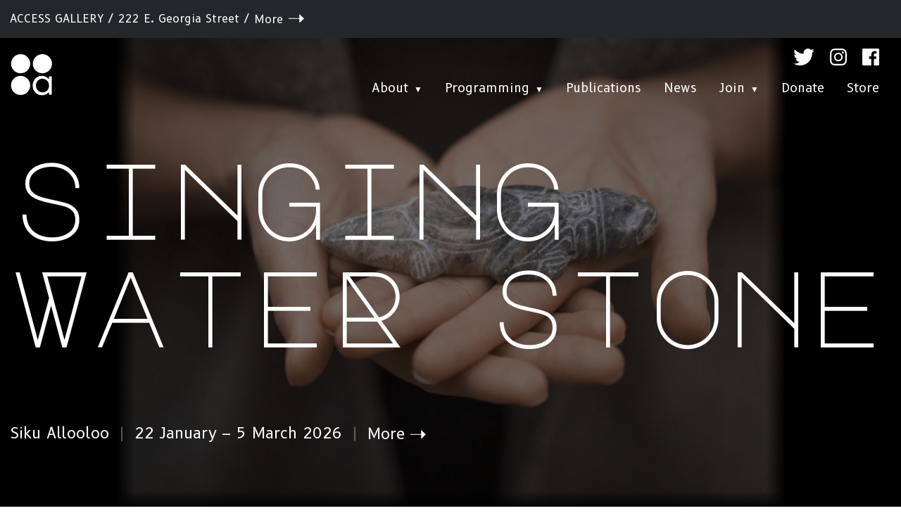

--- FILE ---
content_type: text/html; charset=UTF-8
request_url: https://accessgallery.ca/?title=&page=17
body_size: 11272
content:
<!DOCTYPE html>
<html lang="en" dir="ltr" prefix="og: https://ogp.me/ns#" class="no-js">
  <head>
    <meta charset="utf-8" />
<script async src="https://www.googletagmanager.com/gtag/js?id=G-G1715WGP20"></script>
<script>window.dataLayer = window.dataLayer || [];function gtag(){dataLayer.push(arguments)};gtag("js", new Date());gtag("set", "developer_id.dMDhkMT", true);gtag("config", "G-G1715WGP20", {"groups":"default","page_placeholder":"PLACEHOLDER_page_location","allow_ad_personalization_signals":false});gtag("config", "UA-165948905-1", {"groups":"default","anonymize_ip":true,"page_placeholder":"PLACEHOLDER_page_path","allow_ad_personalization_signals":false});</script>
<meta name="description" content="Access Gallery is an artist-run centre in Vancouver, British Columbia, with a mission to create conditions of emergence for provocative ideas and work in the visual arts. We enable critical conversations and risk taking through new configurations of artists, audience, and community." />
<link rel="canonical" href="https://accessgallery.ca/" />
<link rel="shortlink" href="https://accessgallery.ca/" />
<meta property="og:type" content="website" />
<meta property="og:url" content="https://accessgallery.ca" />
<meta property="og:title" content="Access Gallery" />
<meta property="og:description" content="Access Gallery is an artist-run centre in Vancouver, British Columbia, with a mission to create conditions of emergence for provocative ideas and work in the visual arts." />
<meta property="fb:app_id" content="2557526950977513" />
<link rel="apple-touch-icon" sizes="180x180" href="/sites/default/files/favicons/apple-touch-icon.png"/>
<link rel="icon" type="image/png" sizes="32x32" href="/sites/default/files/favicons/favicon-32x32.png"/>
<link rel="icon" type="image/png" sizes="16x16" href="/sites/default/files/favicons/favicon-16x16.png"/>
<link rel="manifest" href="/sites/default/files/favicons/site.webmanifest"/>
<link rel="mask-icon" href="/sites/default/files/favicons/safari-pinned-tab.svg" color="#5bbad5"/>
<meta name="msapplication-TileColor" content="#00aba9"/>
<meta name="theme-color" content="#ffffff"/>
<meta name="favicon-generator" content="Drupal responsive_favicons + realfavicongenerator.net" />
<meta name="Generator" content="Drupal 10 (https://www.drupal.org)" />
<meta name="MobileOptimized" content="width" />
<meta name="HandheldFriendly" content="true" />
<meta name="viewport" content="width=device-width, initial-scale=1.0" />
<meta http-equiv="ImageToolbar" content="false" />

    <title>Access Gallery</title>
    <link rel="stylesheet" media="all" href="/libraries/drupal-superfish/css/superfish.css?sy7lj3" />
<link rel="stylesheet" media="all" href="/core/themes/stable9/css/system/components/align.module.css?sy7lj3" />
<link rel="stylesheet" media="all" href="/core/themes/stable9/css/system/components/fieldgroup.module.css?sy7lj3" />
<link rel="stylesheet" media="all" href="/core/themes/stable9/css/system/components/container-inline.module.css?sy7lj3" />
<link rel="stylesheet" media="all" href="/core/themes/stable9/css/system/components/clearfix.module.css?sy7lj3" />
<link rel="stylesheet" media="all" href="/core/themes/stable9/css/system/components/details.module.css?sy7lj3" />
<link rel="stylesheet" media="all" href="/core/themes/stable9/css/system/components/hidden.module.css?sy7lj3" />
<link rel="stylesheet" media="all" href="/core/themes/stable9/css/system/components/item-list.module.css?sy7lj3" />
<link rel="stylesheet" media="all" href="/core/themes/stable9/css/system/components/js.module.css?sy7lj3" />
<link rel="stylesheet" media="all" href="/core/themes/stable9/css/system/components/nowrap.module.css?sy7lj3" />
<link rel="stylesheet" media="all" href="/core/themes/stable9/css/system/components/position-container.module.css?sy7lj3" />
<link rel="stylesheet" media="all" href="/core/themes/stable9/css/system/components/reset-appearance.module.css?sy7lj3" />
<link rel="stylesheet" media="all" href="/core/themes/stable9/css/system/components/resize.module.css?sy7lj3" />
<link rel="stylesheet" media="all" href="/core/themes/stable9/css/system/components/system-status-counter.css?sy7lj3" />
<link rel="stylesheet" media="all" href="/core/themes/stable9/css/system/components/system-status-report-counters.css?sy7lj3" />
<link rel="stylesheet" media="all" href="/core/themes/stable9/css/system/components/system-status-report-general-info.css?sy7lj3" />
<link rel="stylesheet" media="all" href="/core/themes/stable9/css/system/components/tablesort.module.css?sy7lj3" />
<link rel="stylesheet" media="all" href="/core/themes/stable9/css/views/views.module.css?sy7lj3" />
<link rel="stylesheet" media="all" href="/themes/contrib/zurb_foundation/css/foundation.min.css?sy7lj3" />
<link rel="stylesheet" media="all" href="/themes/contrib/zurb_foundation/css/motion-ui.min.css?sy7lj3" />
<link rel="stylesheet" media="all" href="/themes/contrib/zurb_foundation/css/zurb_foundation.css?sy7lj3" />
<link rel="stylesheet" media="all" href="/themes/custom/access/css/access.css?sy7lj3" />
<link rel="stylesheet" media="all" href="//fonts.googleapis.com/css?family=Major+Mono+Display&amp;display=swap" />
<link rel="stylesheet" media="all" href="//fonts.googleapis.com/css?family=B612:400,400i,700,700i&amp;display=swap" />
<link rel="stylesheet" media="all" href="/themes/custom/access/lib/slick/slick.css?sy7lj3" />

    <link rel="stylesheet" href="/themes/custom/access/styles.css">
    
    <!-- default sharing image -->
              <!-- make sure the homepage uses the exhibition image when sharing -->
      <meta property="og:updated_time" content="1768864593" />
      <meta property="og:image" content="https://accessgallery.ca/sites/default/files/styles/hero/public/2026-01/Spirit%20Emulsion_Still_4.png?itok=HU7DzyWt" />
    
  </head>
  <body class="lang-en page--homepage role-anonymous path-frontpage node--type-page">
  <script>document.body.className += ' fade-out';</script>
  <a href="#main-content" class="visually-hidden focusable skip-link">
    Skip to main content
  </a>
  
    <div class="dialog-off-canvas-main-canvas" data-off-canvas-main-canvas>
    

  
<div class="off-canvas-wrapper">
  <div class="off-canvas position-right" id="offCanvasRightPush" data-off-canvas data-transition="push">
    <button class="close-button" aria-label="Close menu" type="button" data-close>
      <span aria-hidden="true">&times;</span>
    </button>
        <div class="l-mobile-menu__wrapper">
      
  <div class="region-inner region-inner__mobile-menu">
    <nav role="navigation" aria-labelledby="block-mainnavigation-2-menu" id="block-mainnavigation-2" class="block-mainnavigation-2">
            
  <h2 class="block-title visually-hidden" id="block-mainnavigation-2-menu">Main navigation</h2>
  

        
                      <ul class="menu">
                          <li class="has-submenu menu-item--expanded">
        <a href="/about" data-drupal-link-system-path="node/676">About</a>
                                          <ul class="menu">
                          <li>
        <a href="/about" data-drupal-link-system-path="node/676">About Access</a>
              </li>
                <li>
        <a href="/staff-board" data-drupal-link-system-path="node/1140">Staff &amp; Board</a>
              </li>
                <li>
        <a href="/accessibility-notes" data-drupal-link-system-path="node/1139">Accessibility Notes</a>
              </li>
                <li>
        <a href="/governance-structure" data-drupal-link-system-path="node/1194">Governance Structure</a>
              </li>
        </ul>
  
              </li>
                <li class="has-submenu menu-item--expanded">
        <a href="/programming" data-drupal-link-system-path="programming">Programming</a>
                                          <ul class="menu">
                          <li>
        <a href="/programming" data-drupal-link-system-path="programming">Exhibitions &amp; Projects</a>
              </li>
                <li>
        <a href="/events" data-drupal-link-system-path="events">Events</a>
              </li>
                <li>
        <a href="/plot" data-drupal-link-system-path="plot">PLOT</a>
              </li>
                <li>
        <a href="/submissions" data-drupal-link-system-path="node/961">Submissions</a>
              </li>
        </ul>
  
              </li>
                <li>
        <a href="/publications" data-drupal-link-system-path="publications">Publications</a>
              </li>
                <li>
        <a href="/news" data-drupal-link-system-path="news">News</a>
              </li>
                <li class="has-submenu menu-item--expanded">
        <a href="/join" data-drupal-link-system-path="node/677">Join</a>
                                          <ul class="menu">
                          <li>
        <a href="/join" data-drupal-link-system-path="node/677">Memberships &amp; Patronage</a>
              </li>
                <li>
        <a href="/get-involved" data-drupal-link-system-path="node/680">Get Involved!</a>
              </li>
        </ul>
  
              </li>
                <li>
        <a href="https://www.canadahelps.org/en/charities/vancouver-access-artist-run-centre/" target="_blank">Donate</a>
              </li>
                <li>
        <a href="https://store.accessgallery.ca">Store</a>
              </li>
        </ul>
  



  </nav>

  </div>

    </div>
      </div>

  <div class="inner-wrap off-canvas-wrapper-inner" id="inner-wrap" data-off-canvas-wrapper>
    <div class="off-canvas-content" data-off-canvas-content>
                                                      <div class="hero__wrapper no-popup" style="background-image:url(/sites/default/files/styles/hero/public/2026-01/Spirit%20Emulsion_Still_4.png?itok=HU7DzyWt);  background-size: cover; ">
          <div class="hero__overlay">
                        
  <div class="region-inner region-inner__meta-header">
    <div id="block-headeraddress" class="meta-header block-headeraddress block block-fixed-block-content block-fixed-block-contentheader-address">
  
    

  
          
<div class="body field-wrapper field field-block-content--body field-name-body field-type-text-with-summary field-label-hidden">
            <p>ACCESS GALLERY / 222 E. Georgia Street /&nbsp;<a class="arrow-link" href="/about">More</a></p>

    </div>

    
    
</div>

  </div>

        
        <header role="banner" class="row--wide clearfix" aria-label="Site header">
          <div class="header__inner large-12 columns">
            
  <div class="region-inner region-inner__header">
    <div id="block-logo" class="logo block-logo block block-block-content block-block-content90d4838a-2141-4b8c-afed-bac058b0e1ba">
  
    

  
          
<div class="body field-wrapper field field-block-content--body field-name-body field-type-text-with-summary field-label-hidden">
            <a href="/"><svg id="access-logo" class="header-svg" xmlns="http://www.w3.org/2000/svg" viewBox="0 0 323.56 100.67"><defs><style>.cls-1{fill:#0e0211;}</style></defs><title>access-logo</title><g id="Layer_3">
  <path class="cls-1" d="M81.5,90.3h-5.6v-5h-0.2c-3.3,3.9-8.2,6.2-13.4,6c-11.4,0-18.5-9-18.5-19.1c0-10.4,7-19.3,18.6-19.3
    c5.1,0,10,2.3,13.3,6.2h0.2v-5.2h5.6V90.3z M50.2,71.8c0,7.1,4.9,13.8,13.1,13.8c8.5,0,12.9-6.4,12.9-13.8c0-7.2-5.8-13-13-13.2
    C55.5,58.3,50.2,65,50.2,71.8z"/>
  <path class="cls-1" d="M38.9,28.7c0,10.5-8.5,19-19,19s-19-8.5-19-19s8.5-19,19-19S38.9,18.2,38.9,28.7z"/>
  <path class="cls-1" d="M82.1,28.7c0,10.5-8.5,19-19,19s-19-8.5-19-19s8.5-19,19-19S82.1,18.2,82.1,28.7z"/>
  <path class="cls-1" d="M38.9,71.8c0,10.5-8.5,19-19,19s-19-8.5-19-19s8.5-19,19-19S38.9,61.3,38.9,71.8z"/>
</g>
</svg></a>
    </div>

    
    
</div>

  </div>

            <div class="main-nav__wrapper">
              
  <div class="region-inner region-inner__nav">
    <div id="block-sociallinks" class="social-links block-sociallinks block block-block-content block-block-contenta2b0acdd-3c4f-43d3-8c63-ab3c63d282e9">
  
    

  
          
<div class="body field-wrapper field field-block-content--body field-name-body field-type-text-with-summary field-label-hidden">
            <a class="social-link social-link__twitter" href="https://twitter.com/AccessGallery" target="_blank"><svg id="social-twitter" class="header-svg" data-name="Layer 1" xmlns="http://www.w3.org/2000/svg" viewBox="0 0 31 25"><title>social-twitter</title><path class="cls-1" d="M9.84,25c11.57,0,17.91-9.58,17.91-17.91V6.22A12.74,12.74,0,0,0,30.86,3a12,12,0,0,1-3.61,1A6.44,6.44,0,0,0,30,.5,12,12,0,0,1,26,2a6.11,6.11,0,0,0-4.6-2,6.38,6.38,0,0,0-6.35,6.34,5.86,5.86,0,0,0,.13,1.5A17.63,17.63,0,0,1,2.25,1.24a6.54,6.54,0,0,0-.87,3.11A6.12,6.12,0,0,0,4.24,9.58a7.58,7.58,0,0,1-2.86-.75V9a6.28,6.28,0,0,0,5.1,6.21,6.91,6.91,0,0,1-1.61.25,4.86,4.86,0,0,1-1.25-.12,6.16,6.16,0,0,0,5.85,4.35,12.27,12.27,0,0,1-7.84,2.74,5.78,5.78,0,0,1-1.49-.13A19.18,19.18,0,0,0,9.84,25"/></svg></a>
<a class="social-link social-link__instagram" href="https://www.instagram.com/accessgallery" target="_blank"><svg id="social-instagram" class="header-svg" data-name="Layer 1" xmlns="http://www.w3.org/2000/svg" viewBox="0 0 25 25"><title>social-instagram</title><path class="cls-1" d="M12.5,2.25c3.34,0,3.73,0,5.05.08a6.55,6.55,0,0,1,2.32.43,3.73,3.73,0,0,1,1.44.93,3.73,3.73,0,0,1,.93,1.44,6.55,6.55,0,0,1,.43,2.32c.07,1.32.08,1.71.08,5.05s0,3.73-.08,5.05a6.55,6.55,0,0,1-.43,2.32,4.07,4.07,0,0,1-2.37,2.37,6.55,6.55,0,0,1-2.32.43c-1.32.07-1.71.08-5.05.08s-3.73,0-5-.08a6.55,6.55,0,0,1-2.32-.43,3.73,3.73,0,0,1-1.44-.93,3.73,3.73,0,0,1-.93-1.44,6.55,6.55,0,0,1-.43-2.32c-.07-1.32-.08-1.71-.08-5.05s0-3.73.08-5a6.55,6.55,0,0,1,.43-2.32,3.73,3.73,0,0,1,.93-1.44,3.73,3.73,0,0,1,1.44-.93,6.55,6.55,0,0,1,2.32-.43c1.32-.07,1.71-.08,5.05-.08M12.5,0C9.11,0,8.68,0,7.35.08a9.2,9.2,0,0,0-3,.58A6,6,0,0,0,2.1,2.1,6,6,0,0,0,.66,4.31a9.2,9.2,0,0,0-.58,3C0,8.68,0,9.11,0,12.5s0,3.82.08,5.15a9.2,9.2,0,0,0,.58,3A6,6,0,0,0,2.1,22.9a6,6,0,0,0,2.21,1.44,9.2,9.2,0,0,0,3,.58C8.68,25,9.11,25,12.5,25s3.82,0,5.15-.08a9.2,9.2,0,0,0,3-.58,6.39,6.39,0,0,0,3.65-3.65,9.2,9.2,0,0,0,.58-3c.07-1.33.08-1.76.08-5.15s0-3.82-.08-5.15a9.2,9.2,0,0,0-.58-3A6,6,0,0,0,22.9,2.1,6,6,0,0,0,20.69.66a9.2,9.2,0,0,0-3-.58C16.32,0,15.89,0,12.5,0Z"/><path class="cls-1" d="M12.5,6.08a6.42,6.42,0,1,0,6.42,6.42A6.41,6.41,0,0,0,12.5,6.08Zm0,10.59a4.17,4.17,0,1,1,4.17-4.17A4.17,4.17,0,0,1,12.5,16.67Z"/><circle class="cls-1" cx="19.17" cy="5.83" r="1.5"/></svg></a>
<a class="social-link social-link__facebook" href="https://www.facebook.com/accessgalleryvancouver/" target="_blank"><svg id="social-facebook" class="header-svg" data-name="Layer 1" xmlns="http://www.w3.org/2000/svg" viewBox="0 0 25 25"><title>social-facebook</title><path class="cls-1" d="M25,1.37V23.63A1.41,1.41,0,0,1,23.63,25H17.24V15.33h3.29L21,11.59H17.24V9.12c0-1.09.28-1.82,1.92-1.82h2V3.92a17.66,17.66,0,0,0-2.92-.18c-2.92,0-4.84,1.73-4.84,5v2.83H10.13v3.74h3.28V25h-12A1.41,1.41,0,0,1,0,23.63V1.37A1.41,1.41,0,0,1,1.37,0H23.63A1.41,1.41,0,0,1,25,1.37Z"/></svg></a>
    </div>

    
    
</div>
<div id="block-mainnavigation" class="main-nav block-mainnavigation block block-superfish block-superfishmain">
  
    

  
          
<ul id="superfish-main" class="menu sf-menu sf-main sf-horizontal sf-style-none" role="menu" aria-label="Menu">
  

            
  <li id="main-menu-link-contentb7782ba9-b779-435f-a80d-068c2a919187" class="sf-depth-1 menuparent sf-first" role="none">
    
          <a href="/about" class="sf-depth-1 menuparent" role="menuitem" aria-haspopup="true" aria-expanded="false">About</a>
    
    
    
              <ul role="menu">
      
      

  
  <li id="main-menu-link-contentc2af1f30-6475-4ce2-8b6d-86a8be06e55d" class="sf-depth-2 sf-no-children sf-first" role="none">
    
          <a href="/about" class="sf-depth-2" role="menuitem">About Access</a>
    
    
    
    
      </li>


  
  <li id="main-menu-link-content809151c5-ea93-4684-8918-c6b1f560b2f7" class="sf-depth-2 sf-no-children" role="none">
    
          <a href="/staff-board" class="sf-depth-2" role="menuitem">Staff &amp; Board</a>
    
    
    
    
      </li>


  
  <li id="main-menu-link-content2fb30def-501c-4717-91b7-8bcc878366be" class="sf-depth-2 sf-no-children" role="none">
    
          <a href="/accessibility-notes" class="sf-depth-2" role="menuitem">Accessibility Notes</a>
    
    
    
    
      </li>


  
  <li id="main-menu-link-content9e27f27d-21d7-49ec-b61b-471eb92a4395" class="sf-depth-2 sf-no-children sf-last" role="none">
    
          <a href="/governance-structure" class="sf-depth-2" role="menuitem">Governance Structure</a>
    
    
    
    
      </li>



              </ul>
      
    
    
      </li>


            
  <li id="main-views-viewviewsexhibitionspage-1" class="sf-depth-1 menuparent" role="none">
    
          <a href="/programming" class="sf-depth-1 menuparent" role="menuitem" aria-haspopup="true" aria-expanded="false">Programming</a>
    
    
    
              <ul role="menu">
      
      

  
  <li id="main-menu-link-content7d6e7f49-7716-4d99-bcf0-b0c27672d011" class="sf-depth-2 sf-no-children sf-first" role="none">
    
          <a href="/programming" class="sf-depth-2" role="menuitem">Exhibitions &amp; Projects</a>
    
    
    
    
      </li>


  
  <li id="main-views-viewviewsexhibitionspage-2" class="sf-depth-2 sf-no-children" role="none">
    
          <a href="/events" class="sf-depth-2" role="menuitem">Events</a>
    
    
    
    
      </li>


  
  <li id="main-views-viewviewsexhibitionspage-3" class="sf-depth-2 sf-no-children" role="none">
    
          <a href="/plot" class="sf-depth-2" role="menuitem">PLOT</a>
    
    
    
    
      </li>


  
  <li id="main-menu-link-content01e81b1f-cd0b-44b7-9963-2647697c60b7" class="sf-depth-2 sf-no-children sf-last" role="none">
    
          <a href="/submissions" class="sf-depth-2" role="menuitem">Submissions</a>
    
    
    
    
      </li>



              </ul>
      
    
    
      </li>


  
  <li id="main-views-viewviewspublicationspage-1" class="sf-depth-1 sf-no-children" role="none">
    
          <a href="/publications" class="sf-depth-1" role="menuitem">Publications</a>
    
    
    
    
      </li>


  
  <li id="main-views-viewviewsnewspage-1" class="sf-depth-1 sf-no-children" role="none">
    
          <a href="/news" class="sf-depth-1" role="menuitem">News</a>
    
    
    
    
      </li>


            
  <li id="main-menu-link-contenta0801252-132e-4952-9364-56676b010aad" class="sf-depth-1 menuparent" role="none">
    
          <a href="/join" class="sf-depth-1 menuparent" role="menuitem" aria-haspopup="true" aria-expanded="false">Join</a>
    
    
    
              <ul role="menu">
      
      

  
  <li id="main-menu-link-content6d902208-8e91-4d69-bc92-69de6613e6ca" class="sf-depth-2 sf-no-children sf-first" role="none">
    
          <a href="/join" class="sf-depth-2" role="menuitem">Memberships &amp; Patronage</a>
    
    
    
    
      </li>


  
  <li id="main-menu-link-content42607417-1370-4134-b708-bd321ee78365" class="sf-depth-2 sf-no-children sf-last" role="none">
    
          <a href="/get-involved" class="sf-depth-2" role="menuitem">Get Involved!</a>
    
    
    
    
      </li>



              </ul>
      
    
    
      </li>


  
  <li id="main-menu-link-content51d54b77-3b16-40cf-a4b9-46b3227bb9d3" class="sf-depth-1 sf-no-children" role="none">
    
          <a href="https://www.canadahelps.org/en/charities/vancouver-access-artist-run-centre/" target="_blank" class="sf-depth-1 sf-external" role="menuitem">Donate</a>
    
    
    
    
      </li>


  
  <li id="main-menu-link-contente030286b-be01-4204-af33-5bd2f7647132" class="sf-depth-1 sf-no-children" role="none">
    
          <a href="https://store.accessgallery.ca" class="sf-depth-1 sf-external" role="menuitem">Store</a>
    
    
    
    
      </li>


</ul>

    
    
</div>

  </div>

            </div>
            <div class="mobile-menu__control hide-for-large">
              <button alt="Mobile menu" type="button" class="mobile-trigger" data-toggle="offCanvasRightPush"><svg id="Layer_1" class="header-svg mobile-menu__svg" data-name="Layer 1" xmlns="http://www.w3.org/2000/svg" viewBox="0 0 37.92 36.13"><defs><style>.cls-1{fill:#454754;}</style></defs><title>menu</title><rect class="cls-1" width="37.92" height="3.08"/><rect class="cls-1" y="33.05" width="37.92" height="3.08"/><rect class="cls-1" y="16.52" width="37.92" height="3.08"/></svg></button>
            </div>
          </div>
                      <div rclass="post-header__wrapper row--wide clearfix">
              <div class="large-12 columns">
                
  <div class="region-inner region-inner__post-header">
    <div class="views-element-container hero block-views-block-hero-block-1 block block-views block-views-blockhero-block-1" id="block-views-block-hero-block-1">
  
    

  
          <div>


<div class="js-view-dom-id-8f828c0c3acc2a23c15f41e151a58417c51e0b59c08c291d669b43f4ec2e905b">
  
  
  

  
  

  


<div class="js-view-dom-id-7fad2f0399d3c0179f8be8fa2c1761c0542d1949387b3aaa6d7ad16cbdd99cea">
  
  
  

  
  

      <div><h2 class="hero__title row"><span class="hero__title-inner"><a href="/programming/singing-water-stone" hreflang="en">Singing Water Stone</a></span></h2><h3 class="hero__details">Siku Allooloo&nbsp; <span class="hero-sep">|</span> &nbsp;22 January – 5 March 2026 &nbsp;<span class="hero-sep">|</span>&nbsp; <span class="arrow-link__wrapper"><a href="/programming/singing-water-stone" hreflang="en">More</a></span></h3></div>

  
  
  

  
  
</div>


  
  
  

  
  
</div>

</div>

    
    
</div>

  </div>

              </div>
                  </header>

        
                        </div>
        </div>
      
      <div class="row">
        <main id="main" class="cell columns" role="main">
                      <div class="region-highlighted panel region-inner region-inner__highlighted"><div data-drupal-messages-fallback class="hidden"></div></div>                    <a id="main-content"></a>
                    <section class="">
            
  <div class="region-inner region-inner__content">
    <div class="views-element-container plot-block column block-views-block-plot-block-1 block block-views block-views-blockplot-block-1" id="block-views-block-plot-block-1">
  
    

  
          <div>


<div class="js-view-dom-id-16ffb8eab5a223fd177eb8238fd57e2d0950fae94a8ec138ec034f53fba21c4b">
  
  
  

  
  

  
  
  

  
  
</div>

</div>

    
    
</div>
<div class="views-element-container home-listing home__upcoming large-5 columns block-views-block-home-upcoming-block-2 block block-views block-views-blockhome-upcoming-block-2" id="block-views-block-home-upcoming-block-2">
  
      <h2  class="block-title">Forthcoming</h2>
    

  
          <div>


<div class="js-view-dom-id-09afa500248ef6fa612a018c678f92e34d01f7d26e43f68e70c2195cdfab0792">
  
  
  

  
  

      <div class="event-shortlist__item"><h3 class="field-content"><span class="listing__parent-title arrow-link__wrapper--dark"><a href="/event/opening-reception-singing-water-stone">Opening reception: Singing Water Stone</a></span></h3><span class="field-content listing__parent-dates">

                  
        
  
  <span class="event-shortlist__date">Thu 22 Jan 2026 7PM</span>
</span></div>
    <div class="event-shortlist__item"><h3 class="field-content"><span class="listing__parent-title arrow-link__wrapper--dark"><a href="/event/artist-qa-siku-allooloo">Artist Q&amp;A with Siku Allooloo</a></span></h3><span class="field-content listing__parent-dates">

                  
        
  
  <span class="event-shortlist__date">Fri 23 Jan 2026 2:30PM</span>
</span></div>
    <div class="event-shortlist__item"><h3 class="field-content"><span class="listing__parent-title arrow-link__wrapper--dark"><a href="/programming/singing-water-stone">Singing Water Stone</a></span></h3><span class="field-content listing__parent-dates">

</span><span class="field-content listing__parent-dates">22 January – 5 March 2026</span></div>

  
  
  

  
  
</div>

</div>

    
    
</div>
<article  data-history-node-id="669">

  
    

  
  <div class="view-mode-full">
    
  </div>

</article>
<div class="views-element-container home-listing home__upcoming large-6 large-push-1 columns block-views-block-home-news-block-1 block block-views block-views-blockhome-news-block-1" id="block-views-block-home-news-block-1">
  
      <h2  class="block-title">News</h2>
    

  
          <div>


<div class="home-listing js-view-dom-id-b981cd6d7c0bddaa9ba8c74f586232210eb269d88cc06d16efdfe97343f761b0">
  
  
  

  
  

      <div><h3 class="field-content listing__parent-title arrow-link__wrapper--dark"><a href="/news/parcel-cultural-work-skwachays" hreflang="en">PARCEL: Cultural Work on Skwachàys </a></h3><p>We're excited to announce the first&nbsp;instalment of PARCEL, a digital anthology considering Access Gallery’s place as a cultural venue at the crossroads of multiple histories, neighbourhoods, and waterways.</p></div>
    <div><h3 class="field-content listing__parent-title arrow-link__wrapper--dark"><a href="/news/members-show-sale-submissions-open" hreflang="en">Members Show &amp; Sale: Submissions Open</a></h3><p>Access Gallery is excited to announce that we will be hosting our 2025 Members Show &amp; Sale,<strong>&nbsp;</strong>opening our space to showcase the variety of talents of our community!</p></div>
    <div><h3 class="field-content listing__parent-title arrow-link__wrapper--dark"><a href="/news/employment-opportunity-curatorial-assistant-2025" hreflang="en">Employment Opportunity | Curatorial Assistant 2025</a></h3><p><strong>Update:</strong> Applications are now closed for this position. Please check back later for future opportunities at Access Gallery!</p></div>

  
  
  

  
  
</div>

</div>

    
    
</div>
<section id="block-aboutus" class="large-12 columns block-aboutus block block-fixed-block-content block-fixed-block-contentabout-us">
  
  
    

  
          
<div class="image field-wrapper field field-block-content--field-image field-name-field-image field-type-entity-reference field-label-hidden">
            <div>
  
  
<div class="field-wrapper field field-media--field-media-image field-name-field-media-image field-type-image field-label-visually_hidden">
      <div class="field-label visually-hidden">Image</div>
              <img loading="lazy" src="/sites/default/files/styles/full_uncropped/public/2019-06/exterior-new.jpg?itok=NZv4z4fr" width="1501" height="1071" alt="Gallery exterior" />



    </div>

</div>

    </div>

      <div class="about-us__info">
        <p>
          
<div class="body field-wrapper field field-block-content--body field-name-body field-type-text-with-summary field-label-hidden">
            <p><strong>Access Gallery</strong> is an artist-run centre in Vancouver, British Columbia, with a mission to foster critical dialogue and connection through diverse configurations of audience, artists, and community.</p>
    </div>

        </p>
        <p>
                  </p>
    
    
  </section>

  </div>

          </section>
        </main>

        
                      </div>
              <div class="footer__wrapper" id="footer__wrapper">
                          <a alt="donate" href="  https://www.canadahelps.org/en/charities/vancouver-access-artist-run-centre/
" target="_blank"><div id="donate-globe"><svg id="marquee" data-name="Layer 1" class="marquee" xmlns="http://www.w3.org/2000/svg" viewBox="0 0 220 220"><defs><style>.logo{fill:#fff;}</style></defs><g id="logo"><circle class="logo" cx="110" cy="110" r="110"/></g><path d="M47.91,96.47c.61-.06,1.25-.11,1.94-.14l2-.09,1.88-.06,1.48,0a17.36,17.36,0,0,1,3.31.32,12.9,12.9,0,0,1,3.06,1,11,11,0,0,1,2.58,1.71,8.5,8.5,0,0,1,1.89,2.46,9.87,9.87,0,0,1,1,3.26,13.79,13.79,0,0,1-.17,4.1,26.28,26.28,0,0,1-2,6.71,13.27,13.27,0,0,1-3.3,4.52,12.67,12.67,0,0,1-4.82,2.55,23.57,23.57,0,0,1-6.51.8H43.92l4-22.81Zm5.9,6.85L51,119.06a10.52,10.52,0,0,0,3.3-.46,8,8,0,0,0,2.42-1.23,7.22,7.22,0,0,0,1.69-1.76,11,11,0,0,0,1.1-2,12.27,12.27,0,0,0,.67-2.11c.16-.69.29-1.34.4-1.93a19.28,19.28,0,0,0,.33-3.7,6.21,6.21,0,0,0-.67-2.9,4.41,4.41,0,0,0-2.07-1.87,9.34,9.34,0,0,0-3.86-.66H54Z"/><path d="M76.52,123.89a9.21,9.21,0,0,1-3.17-.5A7.37,7.37,0,0,1,70.91,122a7.85,7.85,0,0,1-1.73-2.17,11.16,11.16,0,0,1-1-2.81,15.22,15.22,0,0,1-.34-3.31,20.36,20.36,0,0,1,.34-3.66,22.82,22.82,0,0,1,.94-3.66,20.32,20.32,0,0,1,1.49-3.31,15.9,15.9,0,0,1,2-2.81A13.06,13.06,0,0,1,75,98.07a11.06,11.06,0,0,1,3-1.41,11.45,11.45,0,0,1,3.42-.5,8.46,8.46,0,0,1,4.48,1.11,7.73,7.73,0,0,1,2.86,3A11.39,11.39,0,0,1,90,104.66a19.34,19.34,0,0,1-.25,5.37,24.56,24.56,0,0,1-1,3.66A19.79,19.79,0,0,1,87.37,117a16.32,16.32,0,0,1-2,2.81A12.76,12.76,0,0,1,82.89,122a11.29,11.29,0,0,1-6.37,1.91Zm6.84-13.34c.13-.75.24-1.51.34-2.29s.15-1.55.17-2.29a11.87,11.87,0,0,0-.12-2.1,5.28,5.28,0,0,0-.52-1.71,3.08,3.08,0,0,0-1-1.17,3,3,0,0,0-1.66-.43,3.64,3.64,0,0,0-1.7.38,4.91,4.91,0,0,0-1.37,1,7,7,0,0,0-1.06,1.54,14.31,14.31,0,0,0-.82,1.86,19,19,0,0,0-.6,2q-.26,1-.42,2c-.13.76-.25,1.53-.34,2.32s-.15,1.56-.17,2.31a12.73,12.73,0,0,0,.13,2.1,5.41,5.41,0,0,0,.53,1.73,2.93,2.93,0,0,0,1,1.17,2.88,2.88,0,0,0,1.64.44,3.58,3.58,0,0,0,2.4-.85,7.22,7.22,0,0,0,1.72-2.17,14.64,14.64,0,0,0,1.15-2.89C83,112.54,83.19,111.53,83.36,110.55Z"/><path d="M103.68,123.58l-5.35-17.17h-.18l.16,5.44-2.08,11.73H90.41l4-22.83V96.47l6.13-.36,5.33,16.63h.18l-.25-4.56,2.06-11.71,5.9-.36-4.87,27.47Z"/><path d="M112,123.58l10.5-23.21,1.16-3.9,7.09-.36,2.92,27.47h-6l-.51-7.71H121l-3.2,7.71Zm14.95-24-1.79,6.16-2.46,6.22h4.05l-.2-6.22Z"/><path d="M137.18,123.58l4.07-23H134l.72-4.12h20.5l-.73,4.12h-7.19l-4.07,23Z"/><path d="M172.68,119.46l-1.21,4.12H154.12l1-4.17,3.29-18.66V96.47h17.62l-.72,4.12H164.57l-.18,2.5L163.7,107H173l-.69,3.85H163l-1.08,6.2-.58,2.38Z"/></svg></div></a>




                    <footer class="row">
                          <div id="footer-first" class="large-12 columns">
                
  <div class="region-inner region-inner__footer-first">
    <div id="block-footernewsletter" class="block-footernewsletter block block-fixed-block-content block-fixed-block-contentfooter-newsletter">
  
    

  
          
<div class="body field-wrapper field field-block-content--body field-name-body field-type-text-with-summary field-label-hidden">
            <p>
	Subscribe to our newsletter
</p>
<!-- Begin Mailchimp Signup Form -->
<div id="mc_embed_signup">
	<form action="https://accessgallery.us1.list-manage.com/subscribe/post?u=e10561183f0e62b12acdcc855&amp;id=74a095c09f" method="post" id="mc-embedded-subscribe-form" name="mc-embedded-subscribe-form" class="validate" target="_blank" novalidate>
		<div id="mc_embed_signup_scroll">
			<div class="newsletter-info-group">
				<div class="mc-field-group">
					<input type="email" value="" name="EMAIL" class="email" id="mce-EMAIL" placeholder="email address" aria-label="email address" required>
				</div>	
				<!-- real people should not fill this in and expect good things - do not remove this or risk form bot signups-->
				<div style="position: absolute; left: -5000px;" aria-hidden="true">
					<input type="text" name="b_e10561183f0e62b12acdcc855_74a095c09f" tabindex="-1" value="">
				</div>
				<div class="clear">
					<input type="submit" value="Subscribe" name="subscribe" id="mc-embedded-subscribe" class="button">
				</div>
			</div>
		</div>
	</form>
</div>
<!--End mc_embed_signup-->
    </div>

    
    
</div>

  </div>

              </div>
                        <div class="footer-lower__wrapper">
                              <div id="footer-middle" class="large-6 columns">
                  
  <div class="region-inner region-inner__footer-middle">
    <section id="block-fundraisingblock" class="block-fundraisingblock block block-block-content block-block-contentd93e669a-8817-4017-88bb-62c01a73bafc">
  
  
    

  
          
<div class="image field-wrapper field field-block-content--field-image field-name-field-image field-type-entity-reference field-label-hidden">
            <div>
  
  
<div class="field-wrapper field field-media--field-media-image field-name-field-media-image field-type-image field-label-visually_hidden">
      <div class="field-label visually-hidden">Image</div>
              <img loading="lazy" src="/sites/default/files/styles/full_uncropped/public/2024-11/Screen%20Shot%202024-11-28%20at%203.10.08%20PM.png?itok=6m77pmgj" width="1600" height="1066" alt="Image of the inside contents of &#039;They are gone as soon as they are made&#039; by Karen Zalamea" />



    </div>

</div>

    </div>

      <div class="about-us__info">
        <p>
          
<div class="body field-wrapper field field-block-content--body field-name-body field-type-text-with-summary field-label-hidden">
            <p>LOOKING FOR A GIFT? We've got books, totes, and memberships to treat your loved ones!</p>

    </div>

        </p>
        <p>
                      <a href="https://store.accessgallery.ca/" class="arrow-link">More</a>
                  </p>
    
    
  </section>

  </div>

                </div>
                                            <div id="footer-last" class="large-6 columns">
                  
  <div class="region-inner region-inner__footer-last">
    <div id="block-instagramlightwidget" class="block-instagramlightwidget block block-fixed-block-content block-fixed-block-contentinstagram-lightwidget">
  
    

  
          
<div class="body field-wrapper field field-block-content--body field-name-body field-type-text-with-summary field-label-hidden">
            <!-- LightWidget WIDGET --><script src="https://cdn.lightwidget.com/widgets/lightwidget.js"></script><iframe src="https://cdn.lightwidget.com/widgets/f73c9c9f24a8525abd2b51035339c59a.html" scrolling="no" allowtransparency="true" class="lightwidget-widget" style="width:100%;border:0;overflow:hidden;"></iframe>
    </div>

    
    
</div>

  </div>

                </div>
                          </div>
            <div class="footer-admin" style="font-size: .875rem; text-align: center;">
              <a href="/user/login">Board Member login</a>
            </div>
          </footer>
        </div>
          </div>
  </div>
</div>
<!-- 12113 -->

  </div>

  
  <script type="application/json" data-drupal-selector="drupal-settings-json">{"path":{"baseUrl":"\/","pathPrefix":"","currentPath":"node\/669","currentPathIsAdmin":false,"isFront":true,"currentLanguage":"en","currentQuery":{"page":"17","title":""}},"pluralDelimiter":"\u0003","suppressDeprecationErrors":true,"ckeditorheight":{"offset":1,"line_height":1.5,"unit":"em","disable_autogrow":null},"google_analytics":{"account":"G-G1715WGP20","trackOutbound":true,"trackMailto":true,"trackTel":true,"trackDownload":true,"trackDownloadExtensions":"7z|aac|arc|arj|asf|asx|avi|bin|csv|doc(x|m)?|dot(x|m)?|exe|flv|gif|gz|gzip|hqx|jar|jpe?g|js|mp(2|3|4|e?g)|mov(ie)?|msi|msp|pdf|phps|png|ppt(x|m)?|pot(x|m)?|pps(x|m)?|ppam|sld(x|m)?|thmx|qtm?|ra(m|r)?|sea|sit|tar|tgz|torrent|txt|wav|wma|wmv|wpd|xls(x|m|b)?|xlt(x|m)|xlam|xml|z|zip"},"superfish":{"superfish-main":{"id":"superfish-main","sf":{"animation":{"opacity":"show"},"speed":"fast","autoArrows":false,"dropShadows":false,"disableHI":true},"plugins":{"touchscreen":{"behaviour":"1","disableHover":0,"cloneParent":0,"mode":"always_active"},"supposition":true}}},"user":{"uid":0,"permissionsHash":"06a4a79b6b58604bdbe63d726e97b148dda6ff011656350a62ee4dad613d7cb0"}}</script>
<script src="/core/assets/vendor/jquery/jquery.min.js?v=3.7.1"></script>
<script src="/core/assets/vendor/once/once.min.js?v=1.0.1"></script>
<script src="/core/misc/drupalSettingsLoader.js?v=10.5.0"></script>
<script src="/core/misc/drupal.js?v=10.5.0"></script>
<script src="/core/misc/drupal.init.js?v=10.5.0"></script>
<script src="/themes/custom/access/lib/jquery-textfill/dist/jquery.textfill.min.js?v=10.5.0"></script>
<script src="/themes/custom/access/js/access.js?v=10.5.0"></script>
<script src="/themes/custom/access/lib/slick/slick.min.js?v=1.8.0"></script>
<script src="/modules/contrib/google_analytics/js/google_analytics.js?v=10.5.0"></script>
<script src="/modules/contrib/scroll_to_destination_anchors/js/scroll_to_destination_anchors.js?sy7lj3"></script>
<script src="/modules/contrib/superfish/js/superfish.js?v=2.0"></script>
<script src="/libraries/drupal-superfish/superfish.js?sy7lj3"></script>
<script src="/libraries/drupal-superfish/supposition.js?sy7lj3"></script>
<script src="/libraries/drupal-superfish/sftouchscreen.js?sy7lj3"></script>
<script src="/themes/contrib/zurb_foundation/js/foundation.min.js?v=10.5.0"></script>
<script src="/themes/contrib/zurb_foundation/js/foundation_init.js?v=10.5.0"></script>
<script src="/themes/contrib/zurb_foundation/js/motion-ui.min.js?v=10.5.0"></script>
<script src="/themes/contrib/zurb_foundation/js/top_bar_active.js?v=10.5.0"></script>

  </body>
</html>


--- FILE ---
content_type: text/html
request_url: https://cdn.lightwidget.com/widgets/f73c9c9f24a8525abd2b51035339c59a.html
body_size: 6589
content:
<!doctype html><html lang="en"><head><meta charset="utf-8"><meta name="viewport" content="width=device-width,initial-scale=1"><title>LightWidget - Responsive Widget for Instagram</title><link rel="canonical" href="https://cdn.lightwidget.com/widgets/f73c9c9f24a8525abd2b51035339c59a.html"><style data-style="lightwidget">.lightwidget,.lightwidget *{border:0;box-sizing:border-box;line-height:1.5;margin:0;padding:0;-webkit-text-size-adjust:100%;-ms-text-size-adjust:100%;text-size-adjust:100%;vertical-align:baseline}.lightwidget{font-size:var(--lightwidget-font-size)}.lightwidget__tile{list-style:none;padding:var(--lightwidget-padding)}.lightwidget__tile--hidden{display:none}.lightwidget__image-wrapper{display:block;font-size:0;line-height:0}.lightwidget__link{background-color:transparent;cursor:pointer;display:block;position:relative;text-decoration:none}.lightwidget__caption,.lightwidget__reactions{color:var(--lightwidget-text-color);line-height:1.5;overflow:hidden;padding:.1rem}.lightwidget__caption{display:var(--lightwidget-caption)}.lightwidget__reactions{display:none}.lightwidget__image{border:0;height:auto;max-width:100%;width:100%}.lightwidget__posts{display:-webkit-flex;display:flex}.lightwidget__image-wrapper--carousel,.lightwidget__image-wrapper--video{position:relative}.lightwidget__image-wrapper--carousel:before,.lightwidget__image-wrapper--video:before{background:no-repeat 97% 3%/max(5%,1rem) auto;content:"";display:block;height:100%;left:0;opacity:.9;position:absolute;top:0;width:100%;z-index:1}.lightwidget__image-wrapper--carousel:before{background-image:url("data:image/svg+xml;charset=utf-8,%3Csvg xmlns='http://www.w3.org/2000/svg' xml:space='preserve' viewBox='0 0 50 50'%3E%3Cpath fill='%23fff' d='M2 15.1h31a2 2 0 0 1 2 2v31a2 2 0 0 1-2 2H2a2 2 0 0 1-2-2v-31c0-1.1.9-2 2-2'/%3E%3Cpath fill='%23fff' d='M50 32.9V2a2 2 0 0 0-2-2H17a2 2 0 0 0-2 2v.7c0 1.1.9 2 2 2h27.3c.5 0 1 .5 1 1V33c0 1.1.9 2 2 2h.7c1.1-.1 2-1 2-2.1'/%3E%3Cpath fill='%23fff' d='M42.5 40.5v-31a2 2 0 0 0-2-2h-31a2 2 0 0 0-2 2v.8c0 1.1.9 2 2 2h27.3c.6 0 1 .4 1 1v27.3c0 1.1.9 2 2 2h.7c1.1-.1 2-1 2-2.1'/%3E%3C/svg%3E")}.lightwidget__image-wrapper--video:before{background-image:url("data:image/svg+xml;charset=utf-8,%3Csvg xmlns='http://www.w3.org/2000/svg' xml:space='preserve' viewBox='0 0 512 512'%3E%3Cpath fill='%23fff' d='M116 512h280V0H116zm229-256-154 89V167zM492 0h-66v81h86V20c0-11-9-20-20-20M0 20v61h86V0H20C9 0 0 9 0 20m0 91h86v77H0zm0 107h86v76H0zm0 106h86v77H0zm0 107v61c0 11 9 20 20 20h66v-81zm426-213h86v76h-86zm0-107h86v77h-86zm0 320v81h66c11 0 20-9 20-20v-61zm0-107h86v77h-86z'/%3E%3Cpath fill='%23fff' d='M221 219v74l64-37z'/%3E%3C/svg%3E")}.lightwidget__focus{position:relative}.lightwidget__focus:focus{outline:none}.lightwidget__focus:after{box-shadow:inset 0 0 0 .4vw var(--lightwidget-focus-color);content:"";display:none;height:100%;left:0;position:absolute;top:0;width:100%}.lightwidget__focus:focus:after{display:block}.lightwidget__focus:focus:not(:focus-visible):after{display:none}.lightwidget__focus:focus-visible:after{display:block}:root{--lightwidget-font-size:1rem;--lightwidget-padding:8px;--lightwidget-caption:none;--lightwidget-columns:5;--lightwidget-focus-color:#ffab00;--lightwidget-text-color:#333333}html{line-height:1}body{margin:0}.lightwidget{font-family:-apple-system,system-ui,BlinkMacSystemFont,Arial,Helvetica,Verdana,sans-serif}.lightwidget__posts--grid{-webkit-flex-wrap:wrap;flex-wrap:wrap}.lightwidget__posts--grid .lightwidget__tile{-webkit-flex-basis:calc(100%/var(--lightwidget-columns));flex-basis:calc(100%/var(--lightwidget-columns));max-width:calc(100%/var(--lightwidget-columns))}.lightwidget__posts--image-format-square .lightwidget__image-wrapper{aspect-ratio:1;max-width:100%}.lightwidget__posts--image-format-square .lightwidget__image{height:100%;object-fit:cover}@supports not (aspect-ratio:auto){.lightwidget__posts--image-format-square .lightwidget__image-wrapper{position:relative;width:100%}.lightwidget__posts--image-format-square .lightwidget__image-wrapper:after{content:"";display:block;padding-bottom:100%}.lightwidget__posts--image-format-square .lightwidget__image{position:absolute}}</style></head><body><div class="lightwidget" data-id="f73c9c9f24a8525abd2b51035339c59a"><ul class="lightwidget__posts lightwidget__posts--grid lightwidget__posts--image-format-square"><li class="lightwidget__tile"><a class="lightwidget__link lightwidget__focus" href="https://www.instagram.com/p/DTmAs2ECXhr/" target="_blank" rel="noopener" data-clid="18089823998076745"><figure class="lightwidget__photo"><picture class="lightwidget__image-wrapper lightwidget__image-wrapper--image"><img src="https://scontent-fra3-1.cdninstagram.com/v/t51.82787-15/615346918_18556559293007836_5925611463955023933_n.jpg?stp=dst-jpg_e35_tt6&_nc_cat=108&ccb=7-5&_nc_sid=18de74&efg=eyJlZmdfdGFnIjoiRkVFRC5iZXN0X2ltYWdlX3VybGdlbi5DMyJ9&_nc_ohc=4l9JNmP9SogQ7kNvwGoI2My&_nc_oc=AdlA-aagOCazy17o79hDv1fAlQDyERg6KTgSyqAVT8lXY9EGs9GYHPNGYzlbJ0s1TxKk290IAjVC0x6i6ws8a2FK&_nc_zt=23&_nc_ht=scontent-fra3-1.cdninstagram.com&edm=ANo9K5cEAAAA&_nc_gid=6GfR_u5E6OFCu9oKdIA2JQ&oh=00_AfrzolpRHirNb--j0VreYvhvz5IpeKk_Jb-e2E7BoZ5Ytg&oe=697489A3" width="1080" height="1080" alt="Join us at Access Gallery on Friday, January 23rd for a Q&A with Singing Water Stone artist Siku..." class="lightwidget__image" sizes="20vw"></picture><div class="lightwidget__reactions"><span class="lightwidget__likes">42</span><span class="lightwidget__comments">0</span></div><figcaption class="lightwidget__caption">Join us at Access Gallery on Friday, January 23rd for a Q&A with Singing Water Stone artist Siku...</figcaption></figure></a></li><li class="lightwidget__tile"><a class="lightwidget__link lightwidget__focus" href="https://www.instagram.com/p/DTgqJauAVuu/" target="_blank" rel="noopener" data-clid="18091292362952081"><figure class="lightwidget__photo"><picture class="lightwidget__image-wrapper lightwidget__image-wrapper--image"><img src="https://scontent-fra3-1.cdninstagram.com/v/t51.82787-15/613033992_18556194931007836_6798196374497335304_n.jpg?stp=dst-jpg_e35_tt6&_nc_cat=105&ccb=7-5&_nc_sid=18de74&efg=eyJlZmdfdGFnIjoiRkVFRC5iZXN0X2ltYWdlX3VybGdlbi5DMyJ9&_nc_ohc=SPTEE92cv0MQ7kNvwHuBnPf&_nc_oc=Adl5CzN9AZ-5vrjaktIrDBnjN2KKbnRx4j856o3HOITJcj5f9buwPOmPKPw9NnKZTXAyGtgKiRVwVqW-Xz9PqP_e&_nc_zt=23&_nc_ht=scontent-fra3-1.cdninstagram.com&edm=ANo9K5cEAAAA&_nc_gid=6GfR_u5E6OFCu9oKdIA2JQ&oh=00_AforuYTKFj5iJEsKMZohBV0S3ArQuwMduVKyDxTO_jyRLw&oe=69749D51" width="1080" height="1080" alt="Back again to introduce another board of directors member - Cassia Powell! Cassia is an..." class="lightwidget__image" sizes="20vw"></picture><div class="lightwidget__reactions"><span class="lightwidget__likes">32</span><span class="lightwidget__comments">0</span></div><figcaption class="lightwidget__caption">Back again to introduce another board of directors member - Cassia Powell! Cassia is an...</figcaption></figure></a></li><li class="lightwidget__tile"><a class="lightwidget__link lightwidget__focus" href="https://www.instagram.com/p/DTeJdAVj0HJ/" target="_blank" rel="noopener" data-clid="17950330599074505"><figure class="lightwidget__photo"><picture class="lightwidget__image-wrapper lightwidget__image-wrapper--image"><img src="https://scontent-fra3-1.cdninstagram.com/v/t51.82787-15/616138351_18556024906007836_1092614128085430740_n.jpg?stp=dst-jpg_e35_tt6&_nc_cat=105&ccb=7-5&_nc_sid=18de74&efg=eyJlZmdfdGFnIjoiRkVFRC5iZXN0X2ltYWdlX3VybGdlbi5DMyJ9&_nc_ohc=_Qb5Aytl5e0Q7kNvwHYtYVd&_nc_oc=AdnlaZ9jBZzW2uvFt8ioI9DfjSI2xPG2Pcp5IMhCgE9unjWmJaeA5XXY8yorgDGMhvEPJrKn-dQQRrlNC9m8Q0bP&_nc_zt=23&_nc_ht=scontent-fra3-1.cdninstagram.com&edm=ANo9K5cEAAAA&_nc_gid=6GfR_u5E6OFCu9oKdIA2JQ&oh=00_AfqFngxZSc6C9SS3S4Z6TX2FYV8q--4J6ci6TcXEkGyY5Q&oe=69749918" width="1080" height="1080" alt="Give a warm welcome to the newest addition to the Board of Directors team - Taaye! Taaye is an..." class="lightwidget__image" sizes="20vw"></picture><div class="lightwidget__reactions"><span class="lightwidget__likes">59</span><span class="lightwidget__comments">0</span></div><figcaption class="lightwidget__caption">Give a warm welcome to the newest addition to the Board of Directors team - Taaye! Taaye is an...</figcaption></figure></a></li><li class="lightwidget__tile"><a class="lightwidget__link lightwidget__focus" href="https://www.instagram.com/p/DTbSg_jEoJP/" target="_blank" rel="noopener" data-clid="18065716682541435"><figure class="lightwidget__photo"><picture class="lightwidget__image-wrapper lightwidget__image-wrapper--image"><img src="https://scontent-fra5-1.cdninstagram.com/v/t51.82787-15/611738244_18555839242007836_2385503966583657663_n.jpg?stp=dst-jpg_e35_tt6&_nc_cat=100&ccb=7-5&_nc_sid=18de74&efg=eyJlZmdfdGFnIjoiRkVFRC5iZXN0X2ltYWdlX3VybGdlbi5DMyJ9&_nc_ohc=MxXvTmU_GxcQ7kNvwFOH3HL&_nc_oc=AdnEiQeTr_Qzi1TXyVMHy9PRrZYtPlxFaN5YsqKCbNIurT6CfKzE5nUii1KJB8-oNumWBrS_6F6198vVc3-jW4Zw&_nc_zt=23&_nc_ht=scontent-fra5-1.cdninstagram.com&edm=ANo9K5cEAAAA&_nc_gid=6GfR_u5E6OFCu9oKdIA2JQ&oh=00_Afr7OxWs8R9wulTiKxqBhdwUI-m8Zm6THClhWqvcElKR3Q&oe=69749230" width="1080" height="1080" alt="Say hello to Dani Neira, our new member on the Board of Directors! ❤️ dani neira is an..." class="lightwidget__image" sizes="20vw"></picture><div class="lightwidget__reactions"><span class="lightwidget__likes">64</span><span class="lightwidget__comments">0</span></div><figcaption class="lightwidget__caption">Say hello to Dani Neira, our new member on the Board of Directors! ❤️ dani neira is an...</figcaption></figure></a></li><li class="lightwidget__tile"><a class="lightwidget__link lightwidget__focus" href="https://www.instagram.com/p/DTUB4jBiZjN/" target="_blank" rel="noopener" data-clid="18088633604097143"><figure class="lightwidget__photo"><picture class="lightwidget__image-wrapper lightwidget__image-wrapper--image"><img src="https://scontent-fra5-2.cdninstagram.com/v/t51.82787-15/612108854_18555353374007836_6636759961883400429_n.jpg?stp=dst-jpg_e35_tt6&_nc_cat=106&ccb=7-5&_nc_sid=18de74&efg=eyJlZmdfdGFnIjoiRkVFRC5iZXN0X2ltYWdlX3VybGdlbi5DMyJ9&_nc_ohc=vv8e0nHtoacQ7kNvwHLlktZ&_nc_oc=AdlOIT9_2fOJKbmNdg3JzZuNhkL-tj0hGygFrYonu4Bdz6BlcJlilYKosf1HK5t8w0SJPx95Ek4_rxuH50JQPYXA&_nc_zt=23&_nc_ht=scontent-fra5-2.cdninstagram.com&edm=ANo9K5cEAAAA&_nc_gid=6GfR_u5E6OFCu9oKdIA2JQ&oh=00_Afqot9j7PL8YIyt7B7b5WKrfAht0zTCb28Emyu-3gEjIGg&oe=69746F96" width="1080" height="1080" alt="Join us on Thursday, January 22 at 6 pm for the opening reception of Singing Water Stone, a solo..." class="lightwidget__image" sizes="20vw"></picture><div class="lightwidget__reactions"><span class="lightwidget__likes">31</span><span class="lightwidget__comments">0</span></div><figcaption class="lightwidget__caption">Join us on Thursday, January 22 at 6 pm for the opening reception of Singing Water Stone, a solo...</figcaption></figure></a></li><li class="lightwidget__tile"><a class="lightwidget__link lightwidget__focus" href="https://www.instagram.com/p/DSGU8ufkvYT/" target="_blank" rel="noopener" data-clid="18136035061480877"><figure class="lightwidget__photo"><picture class="lightwidget__image-wrapper lightwidget__image-wrapper--image"><img src="https://scontent-fra3-1.cdninstagram.com/v/t51.82787-15/598641921_18549946726007836_6398501970011278581_n.jpg?stp=dst-jpg_e35_tt6&_nc_cat=108&ccb=7-5&_nc_sid=18de74&efg=eyJlZmdfdGFnIjoiRkVFRC5iZXN0X2ltYWdlX3VybGdlbi5DMyJ9&_nc_ohc=y7eq73uKFHsQ7kNvwF-tDLv&_nc_oc=Adlbxi9Vhjbq0fQl3os2eQSgPr5lu6n8gVFGb4tsPfhXyHfBW60SC29aJi40fc2YD1ss0aXvfOpB4juCUgvQ8FDw&_nc_zt=23&_nc_ht=scontent-fra3-1.cdninstagram.com&edm=ANo9K5cEAAAA&_nc_gid=6GfR_u5E6OFCu9oKdIA2JQ&oh=00_AfplDula3fUH8I_H_FaCvWxr_P2sDTuBhUYFQsPajNfttw&oe=69749F3C" width="1080" height="1080" alt="Final days: Small Gods is on view through December 14, 2025. Image: Steven Cottingham, virtual..." class="lightwidget__image" sizes="20vw"></picture><div class="lightwidget__reactions"><span class="lightwidget__likes">31</span><span class="lightwidget__comments">0</span></div><figcaption class="lightwidget__caption">Final days: Small Gods is on view through December 14, 2025. Image: Steven Cottingham, "virtual...</figcaption></figure></a></li><li class="lightwidget__tile"><a class="lightwidget__link lightwidget__focus" href="https://www.instagram.com/reel/DSGN_Emkh0i/" target="_blank" rel="noopener" data-clid="17977287161793023"><figure class="lightwidget__photo"><picture class="lightwidget__image-wrapper lightwidget__image-wrapper--video"><img src="https://scontent-fra3-2.cdninstagram.com/v/t51.71878-15/573818398_1374942277469952_6485566995122234527_n.jpg?stp=dst-jpg_e35_tt6&_nc_cat=111&ccb=7-5&_nc_sid=18de74&efg=eyJlZmdfdGFnIjoiQ0xJUFMuYmVzdF9pbWFnZV91cmxnZW4uQzMifQ%3D%3D&_nc_ohc=vEYOTbNOJDYQ7kNvwFIXvMT&_nc_oc=AdlhYLsYyyBN3TinykqUjiGFGunXWywX-OKcYyHl-ctGAA3VD0fzhzS6lHckmNDml8G4T4EOzPdNVVpJ0Gw94ReW&_nc_zt=23&_nc_ht=scontent-fra3-2.cdninstagram.com&edm=ANo9K5cEAAAA&_nc_gid=6GfR_u5E6OFCu9oKdIA2JQ&oh=00_AfquGepwm4AnJ350MJDYfjQBfGKo4gYTsEQo__Evk6JArw&oe=6974757C" width="1080" height="1080" alt="Thank you to the artists, donors, auction-goers, and volunteers that made After Hours 2025 an..." class="lightwidget__image" sizes="20vw"></picture><div class="lightwidget__reactions"><span class="lightwidget__likes">40</span><span class="lightwidget__comments">2</span></div><figcaption class="lightwidget__caption">Thank you to the artists, donors, auction-goers, and volunteers that made After Hours 2025 an...</figcaption></figure></a></li><li class="lightwidget__tile"><a class="lightwidget__link lightwidget__focus" href="https://www.instagram.com/p/DRm9LYTj6GF/" target="_blank" rel="noopener" data-clid="18138409939474362"><figure class="lightwidget__photo"><picture class="lightwidget__image-wrapper lightwidget__image-wrapper--carousel"><img src="https://scontent-fra3-2.cdninstagram.com/v/t51.82787-15/588230493_18547755274007836_7387350496954755216_n.jpg?stp=dst-jpg_e35_tt6&_nc_cat=111&ccb=7-5&_nc_sid=18de74&efg=eyJlZmdfdGFnIjoiQ0FST1VTRUxfSVRFTS5iZXN0X2ltYWdlX3VybGdlbi5DMyJ9&_nc_ohc=L2PGcD6sRPEQ7kNvwGb4QyG&_nc_oc=AdlHk-FvNNUlcMqUsOTw-3JLqiGDWSswcAFtxY9nqP-u4NysV4CVhSLdm3N6ZoIzsB5z_oS7Iz5zB-62islSKJui&_nc_zt=23&_nc_ht=scontent-fra3-2.cdninstagram.com&edm=ANo9K5cEAAAA&_nc_gid=6GfR_u5E6OFCu9oKdIA2JQ&oh=00_Afp4U8H1oWuX6CabTYjfeZ9ma7QvEzehw2nlNPNk71Ioyg&oe=69748FF6" width="1080" height="1080" alt="TONIGHT ONLY! 🎉✨ Access Gallery’s annual fundraising auction is finally here — and this is your..." class="lightwidget__image" sizes="20vw"></picture><div class="lightwidget__reactions"><span class="lightwidget__likes">39</span><span class="lightwidget__comments">2</span></div><figcaption class="lightwidget__caption">TONIGHT ONLY! 🎉✨ Access Gallery’s annual fundraising auction is finally here — and this is your...</figcaption></figure></a></li><li class="lightwidget__tile"><a class="lightwidget__link lightwidget__focus" href="https://www.instagram.com/p/DRiTzppkkKc/" target="_blank" rel="noopener" data-clid="18085876420819906"><figure class="lightwidget__photo"><picture class="lightwidget__image-wrapper lightwidget__image-wrapper--image"><img src="https://scontent-fra5-1.cdninstagram.com/v/t51.82787-15/586918963_18547478434007836_5454684730238918545_n.jpg?stp=dst-jpg_e35_tt6&_nc_cat=100&ccb=7-5&_nc_sid=18de74&efg=eyJlZmdfdGFnIjoiRkVFRC5iZXN0X2ltYWdlX3VybGdlbi5DMyJ9&_nc_ohc=_CjaJUUR1NcQ7kNvwGnlVqG&_nc_oc=AdnuhNJorjh-XEDx-LAzvWPRMcP_-dSeWHz9Wody6aUSsZBFrQ5QkDObQkXfJFBuNouZ937KN7tJgPKhA8h1kTdD&_nc_zt=23&_nc_ht=scontent-fra5-1.cdninstagram.com&edm=ANo9K5cEAAAA&_nc_gid=6GfR_u5E6OFCu9oKdIA2JQ&oh=00_Afp8ePRBz96sDL5UgTG-JDMcnuCi3JjjB2dw5YGRhi3ECg&oe=69748E2E" width="1080" height="1080" alt="Join us on December 6 for Vertical Worlds: a virtual panel discussion on atmospherics, aerial..." class="lightwidget__image" sizes="20vw"></picture><div class="lightwidget__reactions"><span class="lightwidget__likes">70</span><span class="lightwidget__comments">1</span></div><figcaption class="lightwidget__caption">Join us on December 6 for Vertical Worlds: a virtual panel discussion on atmospherics, aerial...</figcaption></figure></a></li><li class="lightwidget__tile"><a class="lightwidget__link lightwidget__focus" href="https://www.instagram.com/p/DRdCkvJkvJ2/" target="_blank" rel="noopener" data-clid="17874482211449942"><figure class="lightwidget__photo"><picture class="lightwidget__image-wrapper lightwidget__image-wrapper--carousel"><img src="https://scontent-fra3-1.cdninstagram.com/v/t51.82787-15/587541662_18547152493007836_3743061379645704224_n.jpg?stp=dst-jpg_e35_tt6&_nc_cat=103&ccb=7-5&_nc_sid=18de74&efg=eyJlZmdfdGFnIjoiQ0FST1VTRUxfSVRFTS5iZXN0X2ltYWdlX3VybGdlbi5DMyJ9&_nc_ohc=sUAoumRDHIQQ7kNvwEtnsih&_nc_oc=AdlLSh1j1U84LPuA_x3BNWWh8ybVHy0EnQwI5yaBIYSb4nh5YXTtAF9n1jYZPgGlNwLKk7iTCkFAuRidvwCvzR7I&_nc_zt=23&_nc_ht=scontent-fra3-1.cdninstagram.com&edm=ANo9K5cEAAAA&_nc_gid=6GfR_u5E6OFCu9oKdIA2JQ&oh=00_Afpr_pzB_U-bLpMPeAPqeKjA1IPBvmsCfLjcKofhVobl7Q&oe=69747A7D" width="1080" height="1080" alt="Another sneak peek at the 2025 Access Fundraising Auction with stunning works by Lawrence Paul..." class="lightwidget__image" sizes="20vw"></picture><div class="lightwidget__reactions"><span class="lightwidget__likes">45</span><span class="lightwidget__comments">0</span></div><figcaption class="lightwidget__caption">Another sneak peek at the 2025 Access Fundraising Auction with stunning works by Lawrence Paul...</figcaption></figure></a></li></ul></div><script>var widget;!function(){"use strict";function t(e){return t="function"==typeof Symbol&&"symbol"==typeof Symbol.iterator?function(t){return typeof t}:function(t){return t&&"function"==typeof Symbol&&t.constructor===Symbol&&t!==Symbol.prototype?"symbol":typeof t},t(e)}function e(t,e){for(var n=0;n<e.length;n++){var o=e[n];o.enumerable=o.enumerable||!1,o.configurable=!0,"value"in o&&(o.writable=!0),Object.defineProperty(t,r(o.key),o)}}function r(e){var r=function(e){if("object"!=t(e)||!e)return e;var r=e[Symbol.toPrimitive];if(void 0!==r){var n=r.call(e,"string");if("object"!=t(n))return n;throw new TypeError("@@toPrimitive must return a primitive value.")}return String(e)}(e);return"symbol"==t(r)?r:r+""}var n=function(){return t=function t(e){!function(t,e){if(!(t instanceof e))throw new TypeError("Cannot call a class as a function")}(this,t),this.options=e,this.modules=[]},(r=[{key:"registerModule",value:function(t){this.modules.push(t)}},{key:"init",value:function(t){if(!(t instanceof Element))throw new TypeError("Value passed as domElement is not DOM element");this.el=t.querySelector(".lightwidget__posts");var e=this.options.breakpoints.filter((function(t){return!0===t.base})).pop();this._initBaseModules(e)}},{key:"getWidgetId",value:function(){return this.options.widgetId}},{key:"_initBaseModules",value:function(t){var e=this;this.modules=this.modules.map((function(t){return new t(e.el)})),this.modules.forEach((function(r){return r.run(t,e.options)}))}}])&&e(t.prototype,r),Object.defineProperty(t,"prototype",{writable:!1}),t;var t,r}();function o(t){return o="function"==typeof Symbol&&"symbol"==typeof Symbol.iterator?function(t){return typeof t}:function(t){return t&&"function"==typeof Symbol&&t.constructor===Symbol&&t!==Symbol.prototype?"symbol":typeof t},o(t)}function i(t,e){for(var r=0;r<e.length;r++){var n=e[r];n.enumerable=n.enumerable||!1,n.configurable=!0,"value"in n&&(n.writable=!0),Object.defineProperty(t,u(n.key),n)}}function u(t){var e=function(t){if("object"!=o(t)||!t)return t;var e=t[Symbol.toPrimitive];if(void 0!==e){var r=e.call(t,"string");if("object"!=o(r))return r;throw new TypeError("@@toPrimitive must return a primitive value.")}return String(t)}(t);return"symbol"==o(e)?e:e+""}var a=function(){return t=function t(){!function(t,e){if(!(t instanceof e))throw new TypeError("Cannot call a class as a function")}(this,t),this.cssVariablesSupported=this._checkCssVariablesSupport(),!0!==this.cssVariablesSupported&&this._setStylesProperties()},(e=[{key:"run",value:function(){if(!0!==this.cssVariablesSupported){var t=this._extractCssVariables(this.originalStyles);this.styleEl.innerHTML=this._replaceVariables(this.originalStyles,t)}}},{key:"_checkCssVariablesSupport",value:function(){var t=document.createElement("div");return t.style.setProperty("--l","w"),"w"===t.style.getPropertyValue("--l")}},{key:"_setStylesProperties",value:function(){this.styleEl=document.querySelector('style[data-style="lightwidget"]'),this.originalStyles=this.styleEl.innerHTML}},{key:"_extractCssVariables",value:function(t){for(var e=new RegExp(/[{;](--lightwidget-([a-z-]*)):([^;}]+)/g),r=[],n=e.exec(t);null!==n;)r[n[1]]=n[3],n=e.exec(t);return r}},{key:"_replaceVariables",value:function(t,e){for(var r in e)Object.prototype.hasOwnProperty.call(e,r)&&(t=t.split("var(".concat(r,")")).join(e[r]));return t}}])&&i(t.prototype,e),Object.defineProperty(t,"prototype",{writable:!1}),t;var t,e}();function l(t){return l="function"==typeof Symbol&&"symbol"==typeof Symbol.iterator?function(t){return typeof t}:function(t){return t&&"function"==typeof Symbol&&t.constructor===Symbol&&t!==Symbol.prototype?"symbol":typeof t},l(t)}function c(t,e){for(var r=0;r<e.length;r++){var n=e[r];n.enumerable=n.enumerable||!1,n.configurable=!0,"value"in n&&(n.writable=!0),Object.defineProperty(t,s(n.key),n)}}function s(t){var e=function(t){if("object"!=l(t)||!t)return t;var e=t[Symbol.toPrimitive];if(void 0!==e){var r=e.call(t,"string");if("object"!=l(r))return r;throw new TypeError("@@toPrimitive must return a primitive value.")}return String(t)}(t);return"symbol"==l(e)?e:e+""}var f=function(){return t=function t(e){var r=this;!function(t,e){if(!(t instanceof e))throw new TypeError("Cannot call a class as a function")}(this,t),this.el=e.parentElement,this.widgetId=this.el.getAttribute("data-id"),e.addEventListener("lightwidget-load-more",(function(){r._sendPostMessage()}))},(e=[{key:"_sendPostMessage",value:function(){var t={type:"lightwidget_size",widgetId:this.widgetId,size:this.el.offsetHeight};window.parent.postMessage(t,"*")}},{key:"run",value:function(){var t=this;window.addEventListener("resize",(function(){return t._sendPostMessage()}),!1),"https"===window.location.protocol&&window.addEventListener("deviceorientation",(function(){return t._sendPostMessage()}),!1),setInterval((function(){return t._sendPostMessage()}),500)}}])&&c(t.prototype,e),Object.defineProperty(t,"prototype",{writable:!1}),t;var t,e}();function y(t){return y="function"==typeof Symbol&&"symbol"==typeof Symbol.iterator?function(t){return typeof t}:function(t){return t&&"function"==typeof Symbol&&t.constructor===Symbol&&t!==Symbol.prototype?"symbol":typeof t},y(t)}function p(t,e){for(var r=0;r<e.length;r++){var n=e[r];n.enumerable=n.enumerable||!1,n.configurable=!0,"value"in n&&(n.writable=!0),Object.defineProperty(t,b(n.key),n)}}function b(t){var e=function(t){if("object"!=y(t)||!t)return t;var e=t[Symbol.toPrimitive];if(void 0!==e){var r=e.call(t,"string");if("object"!=y(r))return r;throw new TypeError("@@toPrimitive must return a primitive value.")}return String(t)}(t);return"symbol"==y(e)?e:e+""}function d(t){return d="function"==typeof Symbol&&"symbol"==typeof Symbol.iterator?function(t){return typeof t}:function(t){return t&&"function"==typeof Symbol&&t.constructor===Symbol&&t!==Symbol.prototype?"symbol":typeof t},d(t)}function v(t,e){for(var r=0;r<e.length;r++){var n=e[r];n.enumerable=n.enumerable||!1,n.configurable=!0,"value"in n&&(n.writable=!0),Object.defineProperty(t,m(n.key),n)}}function m(t){var e=function(t){if("object"!=d(t)||!t)return t;var e=t[Symbol.toPrimitive];if(void 0!==e){var r=e.call(t,"string");if("object"!=d(r))return r;throw new TypeError("@@toPrimitive must return a primitive value.")}return String(t)}(t);return"symbol"==d(e)?e:e+""}function h(){try{var t=!Boolean.prototype.valueOf.call(Reflect.construct(Boolean,[],(function(){})))}catch(t){}return(h=function(){return!!t})()}function g(){return g="undefined"!=typeof Reflect&&Reflect.get?Reflect.get.bind():function(t,e,r){var n=function(t,e){for(;!{}.hasOwnProperty.call(t,e)&&null!==(t=w(t)););return t}(t,e);if(n){var o=Object.getOwnPropertyDescriptor(n,e);return o.get?o.get.call(arguments.length<3?t:r):o.value}},g.apply(null,arguments)}function w(t){return w=Object.setPrototypeOf?Object.getPrototypeOf.bind():function(t){return t.__proto__||Object.getPrototypeOf(t)},w(t)}function S(t,e){return S=Object.setPrototypeOf?Object.setPrototypeOf.bind():function(t,e){return t.__proto__=e,t},S(t,e)}var P=function(t){function e(t){return function(t,e){if(!(t instanceof e))throw new TypeError("Cannot call a class as a function")}(this,e),function(t,e,r){return e=w(e),function(t,e){if(e&&("object"==d(e)||"function"==typeof e))return e;if(void 0!==e)throw new TypeError("Derived constructors may only return object or undefined");return function(t){if(void 0===t)throw new ReferenceError("this hasn't been initialised - super() hasn't been called");return t}(t)}(t,h()?Reflect.construct(e,r||[],w(t).constructor):e.apply(t,r))}(this,e,[t])}return function(t,e){if("function"!=typeof e&&null!==e)throw new TypeError("Super expression must either be null or a function");t.prototype=Object.create(e&&e.prototype,{constructor:{value:t,writable:!0,configurable:!0}}),Object.defineProperty(t,"prototype",{writable:!1}),e&&S(t,e)}(e,t),r=e,n=[{key:"sendRequest",value:function(t){var r,n,o,i=new XMLHttpRequest,u=(r=e,n=this,"function"==typeof(o=g(w(1&3?r.prototype:r),"sendRequest",n))?function(t){return o.apply(n,t)}:o)([t]);return i.open("GET",u,!0),i.send(null),u}}],n&&v(r.prototype,n),Object.defineProperty(r,"prototype",{writable:!1}),r;var r,n}(function(){return t=function t(e){!function(t,e){if(!(t instanceof e))throw new TypeError("Cannot call a class as a function")}(this,t),this.el=e.parentElement,this.widgetId=this.el.getAttribute("data-id")},(e=[{key:"sendRequest",value:function(t){var e={a:(new Date).getTime(),b:this.widgetId,c:t.dataset.clid,d:"c"},r=Object.keys(e).map((function(t){return"".concat(encodeURIComponent(t),"=").concat(encodeURIComponent(e[t]))})).join("&");return"https://lightwidget.com/widgets/_.gif?".concat(r)}},{key:"run",value:function(){var t=this;this.el.addEventListener("click",(function(e){for(var r=e.target;r!==document;r=r.parentNode)if(r.hasAttribute("data-clid")){t.sendRequest(r);break}}))}}])&&p(t.prototype,e),Object.defineProperty(t,"prototype",{writable:!1}),t;var t,e}());const j=new n({"widgetId":"f73c9c9f24a8525abd2b51035339c59a","breakpoints":[{"base":true,"breakpointWidth":4000,"type":"grid","columns":5,"numberOfPhotos":10,"numberOfLoadMorePhotos":10,"hoverEffect":"none","captions":{"show":false,"length":30},"slider":{"speed":4000,"autoplay":true,"navigation":"hidden"},"imageFormat":"square"}]});j.registerModule(a),j.registerModule(f),j.registerModule(P),j.init(document.querySelector(".lightwidget")),widget={}.default}();</script></body></html>

--- FILE ---
content_type: text/css
request_url: https://accessgallery.ca/themes/custom/access/css/access.css?sy7lj3
body_size: 27662
content:
@media print, screen and (min-width: 40em){.reveal,.reveal.tiny,.reveal.small,.reveal.large{right:auto;left:auto;margin:0 auto}}/*! normalize-scss | MIT/GPLv2 License | bit.ly/normalize-scss */html{font-family:sans-serif;line-height:1.15;-ms-text-size-adjust:100%;-webkit-text-size-adjust:100%}body{margin:0}article,aside,footer,header,nav,section{display:block}h1{font-size:2em;margin:0.67em 0}figcaption,figure{display:block}figure{margin:1em 40px}hr{box-sizing:content-box;height:0;overflow:visible}main{display:block}pre{font-family:monospace, monospace;font-size:1em}a{background-color:transparent;-webkit-text-decoration-skip:objects}a:active,a:hover{outline-width:0}abbr[title]{border-bottom:none;text-decoration:underline;text-decoration:underline dotted}b,strong{font-weight:inherit}b,strong{font-weight:bolder}code,kbd,samp{font-family:monospace, monospace;font-size:1em}dfn{font-style:italic}mark{background-color:#ff0;color:#000}small{font-size:80%}sub,sup{font-size:75%;line-height:0;position:relative;vertical-align:baseline}sub{bottom:-0.25em}sup{top:-0.5em}audio,video{display:inline-block}audio:not([controls]){display:none;height:0}img{border-style:none}svg:not(:root){overflow:hidden}button,input,optgroup,select,textarea{font-family:sans-serif;font-size:100%;line-height:1.15;margin:0}button{overflow:visible}button,select{text-transform:none}button,html [type="button"],[type="reset"],[type="submit"]{-webkit-appearance:button}button::-moz-focus-inner,[type="button"]::-moz-focus-inner,[type="reset"]::-moz-focus-inner,[type="submit"]::-moz-focus-inner{border-style:none;padding:0}button:-moz-focusring,[type="button"]:-moz-focusring,[type="reset"]:-moz-focusring,[type="submit"]:-moz-focusring{outline:1px dotted ButtonText}input{overflow:visible}[type="checkbox"],[type="radio"]{box-sizing:border-box;padding:0}[type="number"]::-webkit-inner-spin-button,[type="number"]::-webkit-outer-spin-button{height:auto}[type="search"]{-webkit-appearance:textfield;outline-offset:-2px}[type="search"]::-webkit-search-cancel-button,[type="search"]::-webkit-search-decoration{-webkit-appearance:none}::-webkit-file-upload-button{-webkit-appearance:button;font:inherit}fieldset{border:1px solid #c0c0c0;margin:0 2px;padding:0.35em 0.625em 0.75em}legend{box-sizing:border-box;display:table;max-width:100%;padding:0;color:inherit;white-space:normal}progress{display:inline-block;vertical-align:baseline}textarea{overflow:auto}details{display:block}summary{display:list-item}menu{display:block}canvas{display:inline-block}template{display:none}[hidden]{display:none}.foundation-mq{font-family:"small=0em&medium=40em&large=64em&xlarge=75em&xxlarge=90em"}html{box-sizing:border-box;font-size:100%}*,*::before,*::after{box-sizing:inherit}body{margin:0;padding:0;background:#fefefe;font-family:"B612",arial,sans-serif;font-weight:normal;line-height:1.5;color:#242729;-webkit-font-smoothing:antialiased;-moz-osx-font-smoothing:grayscale}img{display:inline-block;vertical-align:middle;max-width:100%;height:auto;-ms-interpolation-mode:bicubic}textarea{height:auto;min-height:50px;border-radius:0}select{box-sizing:border-box;width:100%;border-radius:0}.map_canvas img,.map_canvas embed,.map_canvas object,.mqa-display img,.mqa-display embed,.mqa-display object{max-width:none !important}button{padding:0;appearance:none;border:0;border-radius:0;background:transparent;line-height:1;cursor:auto}[data-whatinput='mouse'] button{outline:0}pre{overflow:auto}button,input,optgroup,select,textarea{font-family:inherit}.is-visible{display:block !important}.is-hidden{display:none !important}.row{max-width:75rem;margin-right:auto;margin-left:auto}.row::before,.row::after{display:table;content:' ';-ms-flex-preferred-size:0;flex-basis:0;-ms-flex-order:1;order:1}.row::after{clear:both}.row.collapse>.column,.row.collapse>.columns{padding-right:0;padding-left:0}.row .row{margin-right:-.625rem;margin-left:-.625rem}@media print, screen and (min-width: 40em){.row .row{margin-right:-.9375rem;margin-left:-.9375rem}}@media print, screen and (min-width: 64em){.row .row{margin-right:-.9375rem;margin-left:-.9375rem}}.row .row.collapse{margin-right:0;margin-left:0}.row.expanded{max-width:none}.row.expanded .row{margin-right:auto;margin-left:auto}.row:not(.expanded) .row{max-width:none}.row.gutter-small>.column,.row.gutter-small>.columns{padding-right:.625rem;padding-left:.625rem}.row.gutter-medium>.column,.row.gutter-medium>.columns{padding-right:.9375rem;padding-left:.9375rem}.column,.columns{width:100%;float:left;padding-right:.625rem;padding-left:.625rem}@media print, screen and (min-width: 40em){.column,.columns{padding-right:.9375rem;padding-left:.9375rem}}.column:last-child:not(:first-child),.columns:last-child:not(:first-child){float:right}.column.end:last-child:last-child,.end.columns:last-child:last-child{float:left}.column.row.row,.row.row.columns{float:none}.row .column.row.row,.row .row.row.columns{margin-right:0;margin-left:0;padding-right:0;padding-left:0}.small-1{width:8.33333%}.small-push-1{position:relative;left:8.33333%}.small-pull-1{position:relative;left:-8.33333%}.small-offset-0{margin-left:0%}.small-2{width:16.66667%}.small-push-2{position:relative;left:16.66667%}.small-pull-2{position:relative;left:-16.66667%}.small-offset-1{margin-left:8.33333%}.small-3{width:25%}.small-push-3{position:relative;left:25%}.small-pull-3{position:relative;left:-25%}.small-offset-2{margin-left:16.66667%}.small-4{width:33.33333%}.small-push-4{position:relative;left:33.33333%}.small-pull-4{position:relative;left:-33.33333%}.small-offset-3{margin-left:25%}.small-5{width:41.66667%}.small-push-5{position:relative;left:41.66667%}.small-pull-5{position:relative;left:-41.66667%}.small-offset-4{margin-left:33.33333%}.small-6{width:50%}.small-push-6{position:relative;left:50%}.small-pull-6{position:relative;left:-50%}.small-offset-5{margin-left:41.66667%}.small-7{width:58.33333%}.small-push-7{position:relative;left:58.33333%}.small-pull-7{position:relative;left:-58.33333%}.small-offset-6{margin-left:50%}.small-8{width:66.66667%}.small-push-8{position:relative;left:66.66667%}.small-pull-8{position:relative;left:-66.66667%}.small-offset-7{margin-left:58.33333%}.small-9{width:75%}.small-push-9{position:relative;left:75%}.small-pull-9{position:relative;left:-75%}.small-offset-8{margin-left:66.66667%}.small-10{width:83.33333%}.small-push-10{position:relative;left:83.33333%}.small-pull-10{position:relative;left:-83.33333%}.small-offset-9{margin-left:75%}.small-11{width:91.66667%}.small-push-11{position:relative;left:91.66667%}.small-pull-11{position:relative;left:-91.66667%}.small-offset-10{margin-left:83.33333%}.small-12{width:100%}.small-offset-11{margin-left:91.66667%}.small-up-1>.column,.small-up-1>.columns{float:left;width:100%}.small-up-1>.column:nth-of-type(1n),.small-up-1>.columns:nth-of-type(1n){clear:none}.small-up-1>.column:nth-of-type(1n+1),.small-up-1>.columns:nth-of-type(1n+1){clear:both}.small-up-1>.column:last-child,.small-up-1>.columns:last-child{float:left}.small-up-2>.column,.small-up-2>.columns{float:left;width:50%}.small-up-2>.column:nth-of-type(1n),.small-up-2>.columns:nth-of-type(1n){clear:none}.small-up-2>.column:nth-of-type(2n+1),.small-up-2>.columns:nth-of-type(2n+1){clear:both}.small-up-2>.column:last-child,.small-up-2>.columns:last-child{float:left}.small-up-3>.column,.small-up-3>.columns{float:left;width:33.33333%}.small-up-3>.column:nth-of-type(1n),.small-up-3>.columns:nth-of-type(1n){clear:none}.small-up-3>.column:nth-of-type(3n+1),.small-up-3>.columns:nth-of-type(3n+1){clear:both}.small-up-3>.column:last-child,.small-up-3>.columns:last-child{float:left}.small-up-4>.column,.small-up-4>.columns{float:left;width:25%}.small-up-4>.column:nth-of-type(1n),.small-up-4>.columns:nth-of-type(1n){clear:none}.small-up-4>.column:nth-of-type(4n+1),.small-up-4>.columns:nth-of-type(4n+1){clear:both}.small-up-4>.column:last-child,.small-up-4>.columns:last-child{float:left}.small-up-5>.column,.small-up-5>.columns{float:left;width:20%}.small-up-5>.column:nth-of-type(1n),.small-up-5>.columns:nth-of-type(1n){clear:none}.small-up-5>.column:nth-of-type(5n+1),.small-up-5>.columns:nth-of-type(5n+1){clear:both}.small-up-5>.column:last-child,.small-up-5>.columns:last-child{float:left}.small-up-6>.column,.small-up-6>.columns{float:left;width:16.66667%}.small-up-6>.column:nth-of-type(1n),.small-up-6>.columns:nth-of-type(1n){clear:none}.small-up-6>.column:nth-of-type(6n+1),.small-up-6>.columns:nth-of-type(6n+1){clear:both}.small-up-6>.column:last-child,.small-up-6>.columns:last-child{float:left}.small-up-7>.column,.small-up-7>.columns{float:left;width:14.28571%}.small-up-7>.column:nth-of-type(1n),.small-up-7>.columns:nth-of-type(1n){clear:none}.small-up-7>.column:nth-of-type(7n+1),.small-up-7>.columns:nth-of-type(7n+1){clear:both}.small-up-7>.column:last-child,.small-up-7>.columns:last-child{float:left}.small-up-8>.column,.small-up-8>.columns{float:left;width:12.5%}.small-up-8>.column:nth-of-type(1n),.small-up-8>.columns:nth-of-type(1n){clear:none}.small-up-8>.column:nth-of-type(8n+1),.small-up-8>.columns:nth-of-type(8n+1){clear:both}.small-up-8>.column:last-child,.small-up-8>.columns:last-child{float:left}.small-collapse>.column,.small-collapse>.columns{padding-right:0;padding-left:0}.small-collapse .row{margin-right:0;margin-left:0}.expanded.row .small-collapse.row{margin-right:0;margin-left:0}.small-uncollapse>.column,.small-uncollapse>.columns{padding-right:.625rem;padding-left:.625rem}.small-centered{margin-right:auto;margin-left:auto}.small-centered,.small-centered:last-child:not(:first-child){float:none;clear:both}.small-uncentered,.small-push-0,.small-pull-0{position:static;float:left;margin-right:0;margin-left:0}@media print, screen and (min-width: 40em){.medium-1{width:8.33333%}.medium-push-1{position:relative;left:8.33333%}.medium-pull-1{position:relative;left:-8.33333%}.medium-offset-0{margin-left:0%}.medium-2{width:16.66667%}.medium-push-2{position:relative;left:16.66667%}.medium-pull-2{position:relative;left:-16.66667%}.medium-offset-1{margin-left:8.33333%}.medium-3{width:25%}.medium-push-3{position:relative;left:25%}.medium-pull-3{position:relative;left:-25%}.medium-offset-2{margin-left:16.66667%}.medium-4{width:33.33333%}.medium-push-4{position:relative;left:33.33333%}.medium-pull-4{position:relative;left:-33.33333%}.medium-offset-3{margin-left:25%}.medium-5{width:41.66667%}.medium-push-5{position:relative;left:41.66667%}.medium-pull-5{position:relative;left:-41.66667%}.medium-offset-4{margin-left:33.33333%}.medium-6{width:50%}.medium-push-6{position:relative;left:50%}.medium-pull-6{position:relative;left:-50%}.medium-offset-5{margin-left:41.66667%}.medium-7{width:58.33333%}.medium-push-7{position:relative;left:58.33333%}.medium-pull-7{position:relative;left:-58.33333%}.medium-offset-6{margin-left:50%}.medium-8{width:66.66667%}.medium-push-8{position:relative;left:66.66667%}.medium-pull-8{position:relative;left:-66.66667%}.medium-offset-7{margin-left:58.33333%}.medium-9{width:75%}.medium-push-9{position:relative;left:75%}.medium-pull-9{position:relative;left:-75%}.medium-offset-8{margin-left:66.66667%}.medium-10{width:83.33333%}.medium-push-10{position:relative;left:83.33333%}.medium-pull-10{position:relative;left:-83.33333%}.medium-offset-9{margin-left:75%}.medium-11{width:91.66667%}.medium-push-11{position:relative;left:91.66667%}.medium-pull-11{position:relative;left:-91.66667%}.medium-offset-10{margin-left:83.33333%}.medium-12{width:100%}.medium-offset-11{margin-left:91.66667%}.medium-up-1>.column,.medium-up-1>.columns{float:left;width:100%}.medium-up-1>.column:nth-of-type(1n),.medium-up-1>.columns:nth-of-type(1n){clear:none}.medium-up-1>.column:nth-of-type(1n+1),.medium-up-1>.columns:nth-of-type(1n+1){clear:both}.medium-up-1>.column:last-child,.medium-up-1>.columns:last-child{float:left}.medium-up-2>.column,.medium-up-2>.columns{float:left;width:50%}.medium-up-2>.column:nth-of-type(1n),.medium-up-2>.columns:nth-of-type(1n){clear:none}.medium-up-2>.column:nth-of-type(2n+1),.medium-up-2>.columns:nth-of-type(2n+1){clear:both}.medium-up-2>.column:last-child,.medium-up-2>.columns:last-child{float:left}.medium-up-3>.column,.medium-up-3>.columns{float:left;width:33.33333%}.medium-up-3>.column:nth-of-type(1n),.medium-up-3>.columns:nth-of-type(1n){clear:none}.medium-up-3>.column:nth-of-type(3n+1),.medium-up-3>.columns:nth-of-type(3n+1){clear:both}.medium-up-3>.column:last-child,.medium-up-3>.columns:last-child{float:left}.medium-up-4>.column,.medium-up-4>.columns{float:left;width:25%}.medium-up-4>.column:nth-of-type(1n),.medium-up-4>.columns:nth-of-type(1n){clear:none}.medium-up-4>.column:nth-of-type(4n+1),.medium-up-4>.columns:nth-of-type(4n+1){clear:both}.medium-up-4>.column:last-child,.medium-up-4>.columns:last-child{float:left}.medium-up-5>.column,.medium-up-5>.columns{float:left;width:20%}.medium-up-5>.column:nth-of-type(1n),.medium-up-5>.columns:nth-of-type(1n){clear:none}.medium-up-5>.column:nth-of-type(5n+1),.medium-up-5>.columns:nth-of-type(5n+1){clear:both}.medium-up-5>.column:last-child,.medium-up-5>.columns:last-child{float:left}.medium-up-6>.column,.medium-up-6>.columns{float:left;width:16.66667%}.medium-up-6>.column:nth-of-type(1n),.medium-up-6>.columns:nth-of-type(1n){clear:none}.medium-up-6>.column:nth-of-type(6n+1),.medium-up-6>.columns:nth-of-type(6n+1){clear:both}.medium-up-6>.column:last-child,.medium-up-6>.columns:last-child{float:left}.medium-up-7>.column,.medium-up-7>.columns{float:left;width:14.28571%}.medium-up-7>.column:nth-of-type(1n),.medium-up-7>.columns:nth-of-type(1n){clear:none}.medium-up-7>.column:nth-of-type(7n+1),.medium-up-7>.columns:nth-of-type(7n+1){clear:both}.medium-up-7>.column:last-child,.medium-up-7>.columns:last-child{float:left}.medium-up-8>.column,.medium-up-8>.columns{float:left;width:12.5%}.medium-up-8>.column:nth-of-type(1n),.medium-up-8>.columns:nth-of-type(1n){clear:none}.medium-up-8>.column:nth-of-type(8n+1),.medium-up-8>.columns:nth-of-type(8n+1){clear:both}.medium-up-8>.column:last-child,.medium-up-8>.columns:last-child{float:left}.medium-collapse>.column,.medium-collapse>.columns{padding-right:0;padding-left:0}.medium-collapse .row{margin-right:0;margin-left:0}.expanded.row .medium-collapse.row{margin-right:0;margin-left:0}.medium-uncollapse>.column,.medium-uncollapse>.columns{padding-right:.9375rem;padding-left:.9375rem}.medium-centered{margin-right:auto;margin-left:auto}.medium-centered,.medium-centered:last-child:not(:first-child){float:none;clear:both}.medium-uncentered,.medium-push-0,.medium-pull-0{position:static;float:left;margin-right:0;margin-left:0}}@media print, screen and (min-width: 64em){.large-1{width:8.33333%}.large-push-1{position:relative;left:8.33333%}.large-pull-1{position:relative;left:-8.33333%}.large-offset-0{margin-left:0%}.large-2{width:16.66667%}.large-push-2{position:relative;left:16.66667%}.large-pull-2{position:relative;left:-16.66667%}.large-offset-1{margin-left:8.33333%}.large-3{width:25%}.large-push-3{position:relative;left:25%}.large-pull-3{position:relative;left:-25%}.large-offset-2{margin-left:16.66667%}.large-4{width:33.33333%}.large-push-4{position:relative;left:33.33333%}.large-pull-4{position:relative;left:-33.33333%}.large-offset-3{margin-left:25%}.large-5{width:41.66667%}.large-push-5{position:relative;left:41.66667%}.large-pull-5{position:relative;left:-41.66667%}.large-offset-4{margin-left:33.33333%}.large-6{width:50%}.large-push-6{position:relative;left:50%}.large-pull-6{position:relative;left:-50%}.large-offset-5{margin-left:41.66667%}.large-7{width:58.33333%}.large-push-7{position:relative;left:58.33333%}.large-pull-7{position:relative;left:-58.33333%}.large-offset-6{margin-left:50%}.large-8{width:66.66667%}.large-push-8{position:relative;left:66.66667%}.large-pull-8{position:relative;left:-66.66667%}.large-offset-7{margin-left:58.33333%}.large-9{width:75%}.large-push-9{position:relative;left:75%}.large-pull-9{position:relative;left:-75%}.large-offset-8{margin-left:66.66667%}.large-10{width:83.33333%}.large-push-10{position:relative;left:83.33333%}.large-pull-10{position:relative;left:-83.33333%}.large-offset-9{margin-left:75%}.large-11{width:91.66667%}.large-push-11{position:relative;left:91.66667%}.large-pull-11{position:relative;left:-91.66667%}.large-offset-10{margin-left:83.33333%}.large-12{width:100%}.large-offset-11{margin-left:91.66667%}.large-up-1>.column,.large-up-1>.columns{float:left;width:100%}.large-up-1>.column:nth-of-type(1n),.large-up-1>.columns:nth-of-type(1n){clear:none}.large-up-1>.column:nth-of-type(1n+1),.large-up-1>.columns:nth-of-type(1n+1){clear:both}.large-up-1>.column:last-child,.large-up-1>.columns:last-child{float:left}.large-up-2>.column,.large-up-2>.columns{float:left;width:50%}.large-up-2>.column:nth-of-type(1n),.large-up-2>.columns:nth-of-type(1n){clear:none}.large-up-2>.column:nth-of-type(2n+1),.large-up-2>.columns:nth-of-type(2n+1){clear:both}.large-up-2>.column:last-child,.large-up-2>.columns:last-child{float:left}.large-up-3>.column,.large-up-3>.columns{float:left;width:33.33333%}.large-up-3>.column:nth-of-type(1n),.large-up-3>.columns:nth-of-type(1n){clear:none}.large-up-3>.column:nth-of-type(3n+1),.large-up-3>.columns:nth-of-type(3n+1){clear:both}.large-up-3>.column:last-child,.large-up-3>.columns:last-child{float:left}.large-up-4>.column,.large-up-4>.columns{float:left;width:25%}.large-up-4>.column:nth-of-type(1n),.large-up-4>.columns:nth-of-type(1n){clear:none}.large-up-4>.column:nth-of-type(4n+1),.large-up-4>.columns:nth-of-type(4n+1){clear:both}.large-up-4>.column:last-child,.large-up-4>.columns:last-child{float:left}.large-up-5>.column,.large-up-5>.columns{float:left;width:20%}.large-up-5>.column:nth-of-type(1n),.large-up-5>.columns:nth-of-type(1n){clear:none}.large-up-5>.column:nth-of-type(5n+1),.large-up-5>.columns:nth-of-type(5n+1){clear:both}.large-up-5>.column:last-child,.large-up-5>.columns:last-child{float:left}.large-up-6>.column,.large-up-6>.columns{float:left;width:16.66667%}.large-up-6>.column:nth-of-type(1n),.large-up-6>.columns:nth-of-type(1n){clear:none}.large-up-6>.column:nth-of-type(6n+1),.large-up-6>.columns:nth-of-type(6n+1){clear:both}.large-up-6>.column:last-child,.large-up-6>.columns:last-child{float:left}.large-up-7>.column,.large-up-7>.columns{float:left;width:14.28571%}.large-up-7>.column:nth-of-type(1n),.large-up-7>.columns:nth-of-type(1n){clear:none}.large-up-7>.column:nth-of-type(7n+1),.large-up-7>.columns:nth-of-type(7n+1){clear:both}.large-up-7>.column:last-child,.large-up-7>.columns:last-child{float:left}.large-up-8>.column,.large-up-8>.columns{float:left;width:12.5%}.large-up-8>.column:nth-of-type(1n),.large-up-8>.columns:nth-of-type(1n){clear:none}.large-up-8>.column:nth-of-type(8n+1),.large-up-8>.columns:nth-of-type(8n+1){clear:both}.large-up-8>.column:last-child,.large-up-8>.columns:last-child{float:left}.large-collapse>.column,.large-collapse>.columns{padding-right:0;padding-left:0}.large-collapse .row{margin-right:0;margin-left:0}.expanded.row .large-collapse.row{margin-right:0;margin-left:0}.large-uncollapse>.column,.large-uncollapse>.columns{padding-right:.9375rem;padding-left:.9375rem}.large-centered{margin-right:auto;margin-left:auto}.large-centered,.large-centered:last-child:not(:first-child){float:none;clear:both}.large-uncentered,.large-push-0,.large-pull-0{position:static;float:left;margin-right:0;margin-left:0}}.column-block{margin-bottom:1.25rem}.column-block>:last-child{margin-bottom:0}@media print, screen and (min-width: 40em){.column-block{margin-bottom:1.875rem}.column-block>:last-child{margin-bottom:0}}.float-left{float:left !important}.float-right{float:right !important}.float-center{display:block;margin-right:auto;margin-left:auto}.clearfix::before,.clearfix::after{display:table;content:' ';-ms-flex-preferred-size:0;flex-basis:0;-ms-flex-order:1;order:1}.clearfix::after{clear:both}div,dl,dt,dd,ul,ol,li,h1,h2,h3,h4,h5,h6,pre,form,p,blockquote,th,td{margin:0;padding:0}p{margin-bottom:1rem;font-size:inherit;line-height:1.6;text-rendering:optimizeLegibility}em,i{font-style:italic;line-height:inherit}strong,b{font-weight:bold;line-height:inherit}small{font-size:80%;line-height:inherit}h1,.h1,h2,.h2,h3,.h3,h4,.h4,h5,.h5,h6,.h6{font-family:"B612",arial,sans-serif;font-style:normal;font-weight:normal;color:inherit;text-rendering:optimizeLegibility}h1 small,.h1 small,h2 small,.h2 small,h3 small,.h3 small,h4 small,.h4 small,h5 small,.h5 small,h6 small,.h6 small{line-height:0;color:#cacaca}h1,.h1{font-size:1.5rem;line-height:1.4;margin-top:0;margin-bottom:.5rem}h2,.h2{font-size:1.25rem;line-height:1.4;margin-top:0;margin-bottom:.5rem}h3,.h3{font-size:1.1875rem;line-height:1.4;margin-top:0;margin-bottom:.5rem}h4,.h4{font-size:1.125rem;line-height:1.4;margin-top:0;margin-bottom:.5rem}h5,.h5{font-size:1.0625rem;line-height:1.4;margin-top:0;margin-bottom:.5rem}h6,.h6{font-size:1rem;line-height:1.4;margin-top:0;margin-bottom:.5rem}@media print, screen and (min-width: 40em){h1,.h1{font-size:3rem}h2,.h2{font-size:2.5rem}h3,.h3{font-size:1.9375rem}h4,.h4{font-size:1.5625rem}h5,.h5{font-size:1.25rem}h6,.h6{font-size:1rem}}a{line-height:inherit;color:#5f9ea0;text-decoration:none;cursor:pointer}a:hover,a:focus{color:#52888a}a img{border:0}hr{clear:both;max-width:75rem;height:0;margin:1.25rem auto;border-top:0;border-right:0;border-bottom:1px solid #cacaca;border-left:0}ul,ol,dl{margin-bottom:1rem;list-style-position:outside;line-height:1.6}li{font-size:inherit}ul{margin-left:1.25rem;list-style-type:disc}ol{margin-left:1.25rem}ul ul,ol ul,ul ol,ol ol{margin-left:1.25rem;margin-bottom:0}dl{margin-bottom:1rem}dl dt{margin-bottom:.3rem;font-weight:bold}blockquote{margin:0 0 1rem;padding:.5625rem 1.25rem 0 1.1875rem;border-left:1px solid #cacaca}blockquote,blockquote p{line-height:1.6;color:#8a8a8a}cite{display:block;font-size:.8125rem;color:#8a8a8a}cite:before{content:"— "}abbr,abbr[title]{border-bottom:1px dotted #242729;cursor:help;text-decoration:none}figure{margin:0}code{padding:.125rem .3125rem .0625rem;border:1px solid #cacaca;background-color:#e6e6e6;font-family:Consolas,"Liberation Mono",Courier,monospace;font-weight:normal;color:#242729}kbd{margin:0;padding:.125rem .25rem 0;background-color:#e6e6e6;font-family:Consolas,"Liberation Mono",Courier,monospace;color:#242729}.subheader{margin-top:.2rem;margin-bottom:.5rem;font-weight:normal;line-height:1.4;color:#8a8a8a}.lead{font-size:125%;line-height:1.6}.stat{font-size:2.5rem;line-height:1}p+.stat{margin-top:-1rem}ul.no-bullet,ol.no-bullet{margin-left:0;list-style:none}.text-left{text-align:left}.text-right{text-align:right}.text-center{text-align:center}.text-justify{text-align:justify}@media print, screen and (min-width: 40em){.medium-text-left{text-align:left}.medium-text-right{text-align:right}.medium-text-center{text-align:center}.medium-text-justify{text-align:justify}}@media print, screen and (min-width: 64em){.large-text-left{text-align:left}.large-text-right{text-align:right}.large-text-center{text-align:center}.large-text-justify{text-align:justify}}.show-for-print{display:none !important}@media print{*{background:transparent !important;box-shadow:none !important;color:black !important;text-shadow:none !important}.show-for-print{display:block !important}.hide-for-print{display:none !important}table.show-for-print{display:table !important}thead.show-for-print{display:table-header-group !important}tbody.show-for-print{display:table-row-group !important}tr.show-for-print{display:table-row !important}td.show-for-print{display:table-cell !important}th.show-for-print{display:table-cell !important}a,a:visited{text-decoration:underline}a[href]:after{content:" (" attr(href) ")"}.ir a:after,a[href^='javascript:']:after,a[href^='#']:after{content:''}abbr[title]:after{content:" (" attr(title) ")"}pre,blockquote{border:1px solid #8a8a8a;page-break-inside:avoid}thead{display:table-header-group}tr,img{page-break-inside:avoid}img{max-width:100% !important}@page{margin:0.5cm}p,h2,h3{orphans:3;widows:3}h2,h3{page-break-after:avoid}.print-break-inside{page-break-inside:auto}}.button{display:inline-block;vertical-align:middle;margin:0 0 1rem 0;font-family:inherit;padding:0.85em 1em;-webkit-appearance:none;border:1px solid transparent;border-radius:0;transition:background-color 0.25s ease-out,color 0.25s ease-out;font-size:0.9rem;line-height:1;text-align:center;cursor:pointer;background-color:#52888a;color:#fefefe}[data-whatinput='mouse'] .button{outline:0}.button:hover,.button:focus{background-color:#467475;color:#fefefe}.button.tiny{font-size:.6rem}.button.small{font-size:.75rem}.button.large{font-size:1.25rem}.button.expanded{display:block;width:100%;margin-right:0;margin-left:0}.button.primary{background-color:#52888a;color:#fefefe}.button.primary:hover,.button.primary:focus{background-color:#426d6e;color:#fefefe}.button.secondary{background-color:#767676;color:#fefefe}.button.secondary:hover,.button.secondary:focus{background-color:#5e5e5e;color:#fefefe}.button.success{background-color:#3adb76;color:#242729}.button.success:hover,.button.success:focus{background-color:#22bb5b;color:#242729}.button.warning{background-color:#ffae00;color:#242729}.button.warning:hover,.button.warning:focus{background-color:#cc8b00;color:#242729}.button.alert{background-color:#cc4b37;color:#fefefe}.button.alert:hover,.button.alert:focus{background-color:#a53b2a;color:#fefefe}.button.disabled,.button[disabled]{opacity:.25;cursor:not-allowed}.button.disabled,.button.disabled:hover,.button.disabled:focus,.button[disabled],.button[disabled]:hover,.button[disabled]:focus{background-color:#52888a;color:#fefefe}.button.disabled.primary,.button[disabled].primary{opacity:.25;cursor:not-allowed}.button.disabled.primary,.button.disabled.primary:hover,.button.disabled.primary:focus,.button[disabled].primary,.button[disabled].primary:hover,.button[disabled].primary:focus{background-color:#52888a;color:#fefefe}.button.disabled.secondary,.button[disabled].secondary{opacity:.25;cursor:not-allowed}.button.disabled.secondary,.button.disabled.secondary:hover,.button.disabled.secondary:focus,.button[disabled].secondary,.button[disabled].secondary:hover,.button[disabled].secondary:focus{background-color:#767676;color:#fefefe}.button.disabled.success,.button[disabled].success{opacity:.25;cursor:not-allowed}.button.disabled.success,.button.disabled.success:hover,.button.disabled.success:focus,.button[disabled].success,.button[disabled].success:hover,.button[disabled].success:focus{background-color:#3adb76;color:#242729}.button.disabled.warning,.button[disabled].warning{opacity:.25;cursor:not-allowed}.button.disabled.warning,.button.disabled.warning:hover,.button.disabled.warning:focus,.button[disabled].warning,.button[disabled].warning:hover,.button[disabled].warning:focus{background-color:#ffae00;color:#242729}.button.disabled.alert,.button[disabled].alert{opacity:.25;cursor:not-allowed}.button.disabled.alert,.button.disabled.alert:hover,.button.disabled.alert:focus,.button[disabled].alert,.button[disabled].alert:hover,.button[disabled].alert:focus{background-color:#cc4b37;color:#fefefe}.button.hollow{border:1px solid #52888a;color:#52888a}.button.hollow,.button.hollow:hover,.button.hollow:focus{background-color:transparent}.button.hollow.disabled,.button.hollow.disabled:hover,.button.hollow.disabled:focus,.button.hollow[disabled],.button.hollow[disabled]:hover,.button.hollow[disabled]:focus{background-color:transparent}.button.hollow:hover,.button.hollow:focus{border-color:#294445;color:#294445}.button.hollow:hover.disabled,.button.hollow:hover[disabled],.button.hollow:focus.disabled,.button.hollow:focus[disabled]{border:1px solid #52888a;color:#52888a}.button.hollow.primary{border:1px solid #52888a;color:#52888a}.button.hollow.primary:hover,.button.hollow.primary:focus{border-color:#294445;color:#294445}.button.hollow.primary:hover.disabled,.button.hollow.primary:hover[disabled],.button.hollow.primary:focus.disabled,.button.hollow.primary:focus[disabled]{border:1px solid #52888a;color:#52888a}.button.hollow.secondary{border:1px solid #767676;color:#767676}.button.hollow.secondary:hover,.button.hollow.secondary:focus{border-color:#3b3b3b;color:#3b3b3b}.button.hollow.secondary:hover.disabled,.button.hollow.secondary:hover[disabled],.button.hollow.secondary:focus.disabled,.button.hollow.secondary:focus[disabled]{border:1px solid #767676;color:#767676}.button.hollow.success{border:1px solid #3adb76;color:#3adb76}.button.hollow.success:hover,.button.hollow.success:focus{border-color:#157539;color:#157539}.button.hollow.success:hover.disabled,.button.hollow.success:hover[disabled],.button.hollow.success:focus.disabled,.button.hollow.success:focus[disabled]{border:1px solid #3adb76;color:#3adb76}.button.hollow.warning{border:1px solid #ffae00;color:#ffae00}.button.hollow.warning:hover,.button.hollow.warning:focus{border-color:#805700;color:#805700}.button.hollow.warning:hover.disabled,.button.hollow.warning:hover[disabled],.button.hollow.warning:focus.disabled,.button.hollow.warning:focus[disabled]{border:1px solid #ffae00;color:#ffae00}.button.hollow.alert{border:1px solid #cc4b37;color:#cc4b37}.button.hollow.alert:hover,.button.hollow.alert:focus{border-color:#67251a;color:#67251a}.button.hollow.alert:hover.disabled,.button.hollow.alert:hover[disabled],.button.hollow.alert:focus.disabled,.button.hollow.alert:focus[disabled]{border:1px solid #cc4b37;color:#cc4b37}.button.clear{border:1px solid #52888a;color:#52888a}.button.clear,.button.clear:hover,.button.clear:focus{background-color:transparent}.button.clear.disabled,.button.clear.disabled:hover,.button.clear.disabled:focus,.button.clear[disabled],.button.clear[disabled]:hover,.button.clear[disabled]:focus{background-color:transparent}.button.clear:hover,.button.clear:focus{border-color:#294445;color:#294445}.button.clear:hover.disabled,.button.clear:hover[disabled],.button.clear:focus.disabled,.button.clear:focus[disabled]{border:1px solid #52888a;color:#52888a}.button.clear,.button.clear.disabled,.button.clear[disabled],.button.clear:hover,.button.clear:hover.disabled,.button.clear:hover[disabled],.button.clear:focus,.button.clear:focus.disabled,.button.clear:focus[disabled]{border-color:transparent}.button.clear.primary{border:1px solid #52888a;color:#52888a}.button.clear.primary:hover,.button.clear.primary:focus{border-color:#294445;color:#294445}.button.clear.primary:hover.disabled,.button.clear.primary:hover[disabled],.button.clear.primary:focus.disabled,.button.clear.primary:focus[disabled]{border:1px solid #52888a;color:#52888a}.button.clear.primary,.button.clear.primary.disabled,.button.clear.primary[disabled],.button.clear.primary:hover,.button.clear.primary:hover.disabled,.button.clear.primary:hover[disabled],.button.clear.primary:focus,.button.clear.primary:focus.disabled,.button.clear.primary:focus[disabled]{border-color:transparent}.button.clear.secondary{border:1px solid #767676;color:#767676}.button.clear.secondary:hover,.button.clear.secondary:focus{border-color:#3b3b3b;color:#3b3b3b}.button.clear.secondary:hover.disabled,.button.clear.secondary:hover[disabled],.button.clear.secondary:focus.disabled,.button.clear.secondary:focus[disabled]{border:1px solid #767676;color:#767676}.button.clear.secondary,.button.clear.secondary.disabled,.button.clear.secondary[disabled],.button.clear.secondary:hover,.button.clear.secondary:hover.disabled,.button.clear.secondary:hover[disabled],.button.clear.secondary:focus,.button.clear.secondary:focus.disabled,.button.clear.secondary:focus[disabled]{border-color:transparent}.button.clear.success{border:1px solid #3adb76;color:#3adb76}.button.clear.success:hover,.button.clear.success:focus{border-color:#157539;color:#157539}.button.clear.success:hover.disabled,.button.clear.success:hover[disabled],.button.clear.success:focus.disabled,.button.clear.success:focus[disabled]{border:1px solid #3adb76;color:#3adb76}.button.clear.success,.button.clear.success.disabled,.button.clear.success[disabled],.button.clear.success:hover,.button.clear.success:hover.disabled,.button.clear.success:hover[disabled],.button.clear.success:focus,.button.clear.success:focus.disabled,.button.clear.success:focus[disabled]{border-color:transparent}.button.clear.warning{border:1px solid #ffae00;color:#ffae00}.button.clear.warning:hover,.button.clear.warning:focus{border-color:#805700;color:#805700}.button.clear.warning:hover.disabled,.button.clear.warning:hover[disabled],.button.clear.warning:focus.disabled,.button.clear.warning:focus[disabled]{border:1px solid #ffae00;color:#ffae00}.button.clear.warning,.button.clear.warning.disabled,.button.clear.warning[disabled],.button.clear.warning:hover,.button.clear.warning:hover.disabled,.button.clear.warning:hover[disabled],.button.clear.warning:focus,.button.clear.warning:focus.disabled,.button.clear.warning:focus[disabled]{border-color:transparent}.button.clear.alert{border:1px solid #cc4b37;color:#cc4b37}.button.clear.alert:hover,.button.clear.alert:focus{border-color:#67251a;color:#67251a}.button.clear.alert:hover.disabled,.button.clear.alert:hover[disabled],.button.clear.alert:focus.disabled,.button.clear.alert:focus[disabled]{border:1px solid #cc4b37;color:#cc4b37}.button.clear.alert,.button.clear.alert.disabled,.button.clear.alert[disabled],.button.clear.alert:hover,.button.clear.alert:hover.disabled,.button.clear.alert:hover[disabled],.button.clear.alert:focus,.button.clear.alert:focus.disabled,.button.clear.alert:focus[disabled]{border-color:transparent}.button.dropdown::after{display:block;width:0;height:0;border:inset .4em;content:'';border-bottom-width:0;border-top-style:solid;border-color:#fefefe transparent transparent;position:relative;top:0.4em;display:inline-block;float:right;margin-left:1em}.button.dropdown.hollow::after{border-top-color:#52888a}.button.dropdown.hollow.primary::after{border-top-color:#52888a}.button.dropdown.hollow.secondary::after{border-top-color:#767676}.button.dropdown.hollow.success::after{border-top-color:#3adb76}.button.dropdown.hollow.warning::after{border-top-color:#ffae00}.button.dropdown.hollow.alert::after{border-top-color:#cc4b37}.button.arrow-only::after{top:-0.1em;float:none;margin-left:0}a.button:hover,a.button:focus{text-decoration:none}[type='text'],[type='password'],[type='date'],[type='datetime'],[type='datetime-local'],[type='month'],[type='week'],[type='email'],[type='number'],[type='search'],[type='tel'],[type='time'],[type='url'],[type='color'],textarea{display:block;box-sizing:border-box;width:100%;height:2.4375rem;margin:0 0 1rem;padding:.5rem;border:1px solid #cacaca;border-radius:0;background-color:#fefefe;box-shadow:inset 0 1px 2px rgba(36,39,41,0.1);font-family:inherit;font-size:1rem;font-weight:normal;line-height:1.5;color:#242729;transition:box-shadow 0.5s,border-color 0.25s ease-in-out;appearance:none}[type='text']:focus,[type='password']:focus,[type='date']:focus,[type='datetime']:focus,[type='datetime-local']:focus,[type='month']:focus,[type='week']:focus,[type='email']:focus,[type='number']:focus,[type='search']:focus,[type='tel']:focus,[type='time']:focus,[type='url']:focus,[type='color']:focus,textarea:focus{outline:none;border:1px solid #8a8a8a;background-color:#fefefe;box-shadow:0 0 5px #cacaca;transition:box-shadow 0.5s,border-color 0.25s ease-in-out}textarea{max-width:100%}textarea[rows]{height:auto}input:-ms-input-placeholder,textarea:-ms-input-placeholder{color:#cacaca}input::placeholder,textarea::placeholder{color:#cacaca}input:disabled,input[readonly],textarea:disabled,textarea[readonly]{background-color:#e6e6e6;cursor:not-allowed}[type='submit'],[type='button']{appearance:none;border-radius:0}input[type='search']{box-sizing:border-box}[type='file'],[type='checkbox'],[type='radio']{margin:0 0 1rem}[type='checkbox']+label,[type='radio']+label{display:inline-block;vertical-align:baseline;margin-left:.5rem;margin-right:1rem;margin-bottom:0}[type='checkbox']+label[for],[type='radio']+label[for]{cursor:pointer}label>[type='checkbox'],label>[type='radio']{margin-right:.5rem}[type='file']{width:100%}label{display:block;margin:0;font-size:.875rem;font-weight:normal;line-height:1.8;color:#242729}label.middle{margin:0 0 1rem;padding:.5625rem 0}.help-text{margin-top:-.5rem;font-size:.8125rem;font-style:italic;color:#242729}.input-group{display:-ms-flexbox;display:flex;width:100%;margin-bottom:1rem;-ms-flex-align:stretch;align-items:stretch}.input-group>:first-child{border-radius:0 0 0 0}.input-group>:last-child>*{border-radius:0 0 0 0}.input-group-label,.input-group-field,.input-group-button,.input-group-button a,.input-group-button input,.input-group-button button,.input-group-button label{margin:0;white-space:nowrap}.input-group-label{padding:0 1rem;border:1px solid #cacaca;background:#e6e6e6;color:#242729;text-align:center;white-space:nowrap;display:-ms-flexbox;display:flex;-ms-flex:0 0 auto;flex:0 0 auto;-ms-flex-align:center;align-items:center}.input-group-label:first-child{border-right:0}.input-group-label:last-child{border-left:0}.input-group-field{border-radius:0;-ms-flex:1 1 0px;flex:1 1 0px;height:auto;min-width:0}.input-group-button{padding-top:0;padding-bottom:0;text-align:center;display:-ms-flexbox;display:flex;-ms-flex:0 0 auto;flex:0 0 auto}.input-group-button a,.input-group-button input,.input-group-button button,.input-group-button label{height:auto;-ms-flex-item-align:stretch;-ms-grid-row-align:stretch;align-self:stretch;padding-top:0;padding-bottom:0;font-size:1rem}fieldset{margin:0;padding:0;border:0}legend{max-width:100%;margin-bottom:.5rem}.fieldset{margin:1.125rem 0;padding:1.25rem;border:1px solid #cacaca}.fieldset legend{margin:0;margin-left:-.1875rem;padding:0 .1875rem}select{height:2.4375rem;margin:0 0 1rem;padding:.5rem;appearance:none;border:1px solid #cacaca;border-radius:0;background-color:#fefefe;font-family:inherit;font-size:1rem;font-weight:normal;line-height:1.5;color:#242729;background-image:url("data:image/svg+xml;utf8,<svg xmlns='http://www.w3.org/2000/svg' version='1.1' width='32' height='24' viewBox='0 0 32 24'><polygon points='0,0 32,0 16,24' style='fill: rgb%28138, 138, 138%29'></polygon></svg>");background-origin:content-box;background-position:right -1rem center;background-repeat:no-repeat;background-size:9px 6px;padding-right:1.5rem;transition:box-shadow 0.5s,border-color 0.25s ease-in-out}@media screen and (min-width: 0\0){select{background-image:url("[data-uri]")}}select:focus{outline:none;border:1px solid #8a8a8a;background-color:#fefefe;box-shadow:0 0 5px #cacaca;transition:box-shadow 0.5s,border-color 0.25s ease-in-out}select:disabled{background-color:#e6e6e6;cursor:not-allowed}select::-ms-expand{display:none}select[multiple]{height:auto;background-image:none}.is-invalid-input:not(:focus){border-color:#cc4b37;background-color:#f9ecea}.is-invalid-input:not(:focus):-ms-input-placeholder{color:#cc4b37}.is-invalid-input:not(:focus)::placeholder{color:#cc4b37}.is-invalid-label{color:#cc4b37}.form-error{display:none;margin-top:-.5rem;margin-bottom:1rem;font-size:.75rem;font-weight:bold;color:#cc4b37}.form-error.is-visible{display:block}input[type="range"]{display:block;width:100%;height:auto;margin-top:.45rem;margin-bottom:.45rem;appearance:none;border:0;line-height:1;cursor:pointer}input[type="range"]:focus{outline:0}input[type="range"][disabled]{opacity:.25}input[type="range"]::-webkit-slider-runnable-track{height:.5rem;background:#e6e6e6}input[type="range"]::-webkit-slider-handle{width:1.4rem;height:1.4rem;margin-top:-.45rem;-webkit-appearance:none;background:#52888a}input[type="range"]::-moz-range-track{height:.5rem;-moz-appearance:none;background:#e6e6e6}input[type="range"]::-moz-range-thumb{width:1.4rem;height:1.4rem;margin-top:-.45rem;-moz-appearance:none;background:#52888a}input[type="range"]::-ms-track{height:.5rem;border:0;border-top:.45rem solid #fefefe;border-bottom:.45rem solid #fefefe;background:#e6e6e6;overflow:visible;color:transparent}input[type="range"]::-ms-thumb{width:1.4rem;height:1.4rem;border:0;background:#52888a}input[type="range"]::-ms-fill-lower{background:#cacaca}input[type="range"]::-ms-fill-upper{background:#e6e6e6}output{vertical-align:middle;margin-left:0.5em;line-height:1.4rem}.accordion{margin-left:0;background:#fefefe;list-style-type:none}.accordion[disabled] .accordion-title{cursor:not-allowed}.accordion-item:first-child>:first-child{border-radius:0 0 0 0}.accordion-item:last-child>:last-child{border-radius:0 0 0 0}.accordion-title{position:relative;display:block;padding:1.25rem 1rem;border:1px solid #e6e6e6;border-bottom:0;font-size:.75rem;line-height:1;color:#52888a}:last-child:not(.is-active)>.accordion-title{border-bottom:1px solid #e6e6e6;border-radius:0 0 0 0}.accordion-title:hover,.accordion-title:focus{background-color:#e6e6e6}.accordion-title::before{position:absolute;top:50%;right:1rem;margin-top:-0.5rem;content:'+'}.is-active>.accordion-title::before{content:'\2013'}.accordion-content{display:none;padding:1rem;border:1px solid #e6e6e6;border-bottom:0;background-color:#fefefe;color:#242729}:last-child>.accordion-content:last-child{border-bottom:1px solid #e6e6e6}.accordion-menu li{width:100%}.accordion-menu a{padding:0.7rem 1rem}.accordion-menu .is-accordion-submenu a{padding:0.7rem 1rem}.accordion-menu .nested.is-accordion-submenu{margin-right:0;margin-left:1rem}.accordion-menu.align-right .nested.is-accordion-submenu{margin-right:1rem;margin-left:0}.accordion-menu .is-accordion-submenu-parent:not(.has-submenu-toggle)>a{position:relative}.accordion-menu .is-accordion-submenu-parent:not(.has-submenu-toggle)>a::after{display:block;width:0;height:0;border:inset 6px;content:'';border-bottom-width:0;border-top-style:solid;border-color:#52888a transparent transparent;position:absolute;top:50%;margin-top:-3px;right:1rem}.accordion-menu.align-left .is-accordion-submenu-parent>a::after{left:auto;right:1rem}.accordion-menu.align-right .is-accordion-submenu-parent>a::after{right:auto;left:1rem}.accordion-menu .is-accordion-submenu-parent[aria-expanded='true']>a::after{-ms-transform:rotate(180deg);transform:rotate(180deg);-ms-transform-origin:50% 50%;transform-origin:50% 50%}.is-accordion-submenu-parent{position:relative}.has-submenu-toggle>a{margin-right:40px}.submenu-toggle{position:absolute;top:0;right:0;cursor:pointer;width:40px;height:40px}.submenu-toggle::after{display:block;width:0;height:0;border:inset 6px;content:'';border-bottom-width:0;border-top-style:solid;border-color:#52888a transparent transparent;top:0;bottom:0;margin:auto}.submenu-toggle[aria-expanded='true']::after{-ms-transform:scaleY(-1);transform:scaleY(-1);-ms-transform-origin:50% 50%;transform-origin:50% 50%}.submenu-toggle-text{position:absolute !important;width:1px;height:1px;padding:0;overflow:hidden;clip:rect(0, 0, 0, 0);white-space:nowrap;clip-path:inset(50%);border:0}.badge{display:inline-block;min-width:2.1em;padding:.3em;border-radius:50%;font-size:.6rem;text-align:center;background:#52888a;color:#fefefe}.badge.primary{background:#52888a;color:#fefefe}.badge.secondary{background:#767676;color:#fefefe}.badge.success{background:#3adb76;color:#242729}.badge.warning{background:#ffae00;color:#242729}.badge.alert{background:#cc4b37;color:#fefefe}.breadcrumbs{margin:0 0 1rem 0;list-style:none}.breadcrumbs::before,.breadcrumbs::after{display:table;content:' ';-ms-flex-preferred-size:0;flex-basis:0;-ms-flex-order:1;order:1}.breadcrumbs::after{clear:both}.breadcrumbs li{float:left;font-size:.6875rem;color:#242729;cursor:default;text-transform:uppercase}.breadcrumbs li:not(:last-child)::after{position:relative;margin:0 .75rem;opacity:1;content:"/";color:#cacaca}.breadcrumbs a{color:#52888a}.breadcrumbs a:hover{text-decoration:underline}.breadcrumbs .disabled{color:#cacaca;cursor:not-allowed}.button-group{margin-bottom:1rem;display:-ms-flexbox;display:flex;-ms-flex-wrap:nowrap;flex-wrap:nowrap;-ms-flex-align:stretch;align-items:stretch}.button-group::before,.button-group::after{display:table;content:' ';-ms-flex-preferred-size:0;flex-basis:0;-ms-flex-order:1;order:1}.button-group::after{clear:both}.button-group .button{margin:0;margin-right:1px;margin-bottom:1px;font-size:0.9rem;-ms-flex:0 0 auto;flex:0 0 auto}.button-group .button:last-child{margin-right:0}.button-group.tiny .button{font-size:.6rem}.button-group.small .button{font-size:.75rem}.button-group.large .button{font-size:1.25rem}.button-group.expanded .button{-ms-flex:1 1 0px;flex:1 1 0px}.button-group.primary .button{background-color:#52888a;color:#fefefe}.button-group.primary .button:hover,.button-group.primary .button:focus{background-color:#426d6e;color:#fefefe}.button-group.secondary .button{background-color:#767676;color:#fefefe}.button-group.secondary .button:hover,.button-group.secondary .button:focus{background-color:#5e5e5e;color:#fefefe}.button-group.success .button{background-color:#3adb76;color:#242729}.button-group.success .button:hover,.button-group.success .button:focus{background-color:#22bb5b;color:#242729}.button-group.warning .button{background-color:#ffae00;color:#242729}.button-group.warning .button:hover,.button-group.warning .button:focus{background-color:#cc8b00;color:#242729}.button-group.alert .button{background-color:#cc4b37;color:#fefefe}.button-group.alert .button:hover,.button-group.alert .button:focus{background-color:#a53b2a;color:#fefefe}.button-group.stacked,.button-group.stacked-for-small,.button-group.stacked-for-medium{-ms-flex-wrap:wrap;flex-wrap:wrap}.button-group.stacked .button,.button-group.stacked-for-small .button,.button-group.stacked-for-medium .button{-ms-flex:0 0 100%;flex:0 0 100%}.button-group.stacked .button:last-child,.button-group.stacked-for-small .button:last-child,.button-group.stacked-for-medium .button:last-child{margin-bottom:0}@media print, screen and (min-width: 40em){.button-group.stacked-for-small .button{-ms-flex:1 1 0px;flex:1 1 0px;margin-bottom:0}}@media print, screen and (min-width: 64em){.button-group.stacked-for-medium .button{-ms-flex:1 1 0px;flex:1 1 0px;margin-bottom:0}}@media screen and (max-width: 39.9375em){.button-group.stacked-for-small.expanded{display:block}.button-group.stacked-for-small.expanded .button{display:block;margin-right:0}}.callout{position:relative;margin:0 0 1rem 0;padding:1rem;border:1px solid rgba(36,39,41,0.25);border-radius:0;background-color:#fff;color:#242729}.callout>:first-child{margin-top:0}.callout>:last-child{margin-bottom:0}.callout.primary{background-color:#e4eeef;color:#242729}.callout.secondary{background-color:#eaeaea;color:#242729}.callout.success{background-color:#e1faea;color:#242729}.callout.warning{background-color:#fff3d9;color:#242729}.callout.alert{background-color:#f7e4e1;color:#242729}.callout.small{padding-top:.5rem;padding-right:.5rem;padding-bottom:.5rem;padding-left:.5rem}.callout.large{padding-top:3rem;padding-right:3rem;padding-bottom:3rem;padding-left:3rem}.card{display:-ms-flexbox;display:flex;-ms-flex-direction:column;flex-direction:column;-ms-flex-positive:1;flex-grow:1;margin-bottom:1rem;border:1px solid #e6e6e6;border-radius:0;background:#fefefe;box-shadow:none;overflow:hidden;color:#242729}.card>:last-child{margin-bottom:0}.card-divider{-ms-flex:0 1 auto;flex:0 1 auto;display:-ms-flexbox;display:flex;padding:1rem;background:#e6e6e6}.card-divider>:last-child{margin-bottom:0}.card-section{-ms-flex:1 0 auto;flex:1 0 auto;padding:1rem}.card-section>:last-child{margin-bottom:0}.card-image{min-height:1px}.close-button{position:absolute;color:#8a8a8a;cursor:pointer}[data-whatinput='mouse'] .close-button{outline:0}.close-button:hover,.close-button:focus{color:#242729}.close-button.small{right:0.66rem;top:0.33em;font-size:1.5em;line-height:1}.close-button,.close-button.medium{right:1rem;top:0.5rem;font-size:2em;line-height:1}.menu{padding:0;margin:0;list-style:none;position:relative;display:-ms-flexbox;display:flex;-ms-flex-wrap:wrap;flex-wrap:wrap}[data-whatinput='mouse'] .menu li{outline:0}.menu a,.menu .button{line-height:1;text-decoration:none;display:block;padding:0.7rem 1rem}.menu input,.menu select,.menu a,.menu button{margin-bottom:0}.menu input{display:inline-block}.menu,.menu.horizontal{-ms-flex-wrap:wrap;flex-wrap:wrap;-ms-flex-direction:row;flex-direction:row}.menu.vertical{-ms-flex-wrap:nowrap;flex-wrap:nowrap;-ms-flex-direction:column;flex-direction:column}.menu.expanded li{-ms-flex:1 1 0px;flex:1 1 0px}.menu.simple{-ms-flex-align:center;align-items:center}.menu.simple li+li{margin-left:1rem}.menu.simple a{padding:0}@media print, screen and (min-width: 40em){.menu.medium-horizontal{-ms-flex-wrap:wrap;flex-wrap:wrap;-ms-flex-direction:row;flex-direction:row}.menu.medium-vertical{-ms-flex-wrap:nowrap;flex-wrap:nowrap;-ms-flex-direction:column;flex-direction:column}.menu.medium-expanded li{-ms-flex:1 1 0px;flex:1 1 0px}.menu.medium-simple li{-ms-flex:1 1 0px;flex:1 1 0px}}@media print, screen and (min-width: 64em){.menu.large-horizontal{-ms-flex-wrap:wrap;flex-wrap:wrap;-ms-flex-direction:row;flex-direction:row}.menu.large-vertical{-ms-flex-wrap:nowrap;flex-wrap:nowrap;-ms-flex-direction:column;flex-direction:column}.menu.large-expanded li{-ms-flex:1 1 0px;flex:1 1 0px}.menu.large-simple li{-ms-flex:1 1 0px;flex:1 1 0px}}.menu.nested{margin-right:0;margin-left:1rem}.menu.icons a{display:-ms-flexbox;display:flex}.menu.icon-top a,.menu.icon-right a,.menu.icon-bottom a,.menu.icon-left a{display:-ms-flexbox;display:flex}.menu.icon-left li a{-ms-flex-flow:row nowrap;flex-flow:row nowrap}.menu.icon-left li a img,.menu.icon-left li a i,.menu.icon-left li a svg{margin-right:.25rem}.menu.icon-right li a{-ms-flex-flow:row nowrap;flex-flow:row nowrap}.menu.icon-right li a img,.menu.icon-right li a i,.menu.icon-right li a svg{margin-left:.25rem}.menu.icon-top li a{-ms-flex-flow:column nowrap;flex-flow:column nowrap}.menu.icon-top li a img,.menu.icon-top li a i,.menu.icon-top li a svg{-ms-flex-item-align:stretch;-ms-grid-row-align:stretch;align-self:stretch;margin-bottom:.25rem;text-align:center}.menu.icon-bottom li a{-ms-flex-flow:column nowrap;flex-flow:column nowrap}.menu.icon-bottom li a img,.menu.icon-bottom li a i,.menu.icon-bottom li a svg{-ms-flex-item-align:stretch;-ms-grid-row-align:stretch;align-self:stretch;margin-bottom:.25rem;text-align:center}.menu .is-active>a{background:#52888a;color:#fefefe}.menu .active>a{background:#52888a;color:#fefefe}.menu.align-left{-ms-flex-pack:start;justify-content:flex-start}.menu.align-right li{display:-ms-flexbox;display:flex;-ms-flex-pack:end;justify-content:flex-end}.menu.align-right li .submenu li{-ms-flex-pack:start;justify-content:flex-start}.menu.align-right.vertical li{display:block;text-align:right}.menu.align-right.vertical li .submenu li{text-align:right}.menu.align-right .nested{margin-right:1rem;margin-left:0}.menu.align-center li{display:-ms-flexbox;display:flex;-ms-flex-pack:center;justify-content:center}.menu.align-center li .submenu li{-ms-flex-pack:start;justify-content:flex-start}.menu .menu-text{padding:0.7rem 1rem;font-weight:bold;line-height:1;color:inherit}.menu-centered>.menu{-ms-flex-pack:center;justify-content:center}.menu-centered>.menu li{display:-ms-flexbox;display:flex;-ms-flex-pack:center;justify-content:center}.menu-centered>.menu li .submenu li{-ms-flex-pack:start;justify-content:flex-start}.no-js [data-responsive-menu] ul{display:none}.menu-icon{position:relative;display:inline-block;vertical-align:middle;width:20px;height:16px;cursor:pointer}.menu-icon::after{position:absolute;top:0;left:0;display:block;width:100%;height:2px;background:#fefefe;box-shadow:0 7px 0 #fefefe,0 14px 0 #fefefe;content:''}.menu-icon:hover::after{background:#cacaca;box-shadow:0 7px 0 #cacaca,0 14px 0 #cacaca}.menu-icon.dark{position:relative;display:inline-block;vertical-align:middle;width:20px;height:16px;cursor:pointer}.menu-icon.dark::after{position:absolute;top:0;left:0;display:block;width:100%;height:2px;background:#242729;box-shadow:0 7px 0 #242729,0 14px 0 #242729;content:''}.menu-icon.dark:hover::after{background:#8a8a8a;box-shadow:0 7px 0 #8a8a8a,0 14px 0 #8a8a8a}.is-drilldown{position:relative;overflow:hidden}.is-drilldown li{display:block}.is-drilldown.animate-height{transition:height 0.5s}.drilldown a{padding:0.7rem 1rem;background:#fefefe}.drilldown .is-drilldown-submenu{position:absolute;top:0;left:100%;z-index:-1;width:100%;background:#fefefe;transition:transform 0.15s linear}.drilldown .is-drilldown-submenu.is-active{z-index:1;display:block;-ms-transform:translateX(-100%);transform:translateX(-100%)}.drilldown .is-drilldown-submenu.is-closing{-ms-transform:translateX(100%);transform:translateX(100%)}.drilldown .is-drilldown-submenu a{padding:0.7rem 1rem}.drilldown .nested.is-drilldown-submenu{margin-right:0;margin-left:0}.drilldown .drilldown-submenu-cover-previous{min-height:100%}.drilldown .is-drilldown-submenu-parent>a{position:relative}.drilldown .is-drilldown-submenu-parent>a::after{position:absolute;top:50%;margin-top:-6px;right:1rem;display:block;width:0;height:0;border:inset 6px;content:'';border-right-width:0;border-left-style:solid;border-color:transparent transparent transparent #52888a}.drilldown.align-left .is-drilldown-submenu-parent>a::after{left:auto;right:1rem;display:block;width:0;height:0;border:inset 6px;content:'';border-right-width:0;border-left-style:solid;border-color:transparent transparent transparent #5f9ea0}.drilldown.align-right .is-drilldown-submenu-parent>a::after{right:auto;left:1rem;display:block;width:0;height:0;border:inset 6px;content:'';border-left-width:0;border-right-style:solid;border-color:transparent #5f9ea0 transparent transparent}.drilldown .js-drilldown-back>a::before{display:block;width:0;height:0;border:inset 6px;content:'';border-left-width:0;border-right-style:solid;border-color:transparent #52888a transparent transparent;border-left-width:0;display:inline-block;vertical-align:middle;margin-right:0.75rem;border-left-width:0}.responsive-embed,.flex-video{position:relative;height:0;margin-bottom:1rem;padding-bottom:75%;overflow:hidden}.responsive-embed iframe,.responsive-embed object,.responsive-embed embed,.responsive-embed video,.flex-video iframe,.flex-video object,.flex-video embed,.flex-video video{position:absolute;top:0;left:0;width:100%;height:100%}.responsive-embed.widescreen,.flex-video.widescreen{padding-bottom:56.25%}.label{display:inline-block;padding:0.33333rem 0.5rem;border-radius:0;font-size:.8rem;line-height:1;white-space:nowrap;cursor:default;background:#52888a;color:#fefefe}.label.primary{background:#52888a;color:#fefefe}.label.secondary{background:#767676;color:#fefefe}.label.success{background:#3adb76;color:#242729}.label.warning{background:#ffae00;color:#242729}.label.alert{background:#cc4b37;color:#fefefe}.media-object{display:-ms-flexbox;display:flex;margin-bottom:1rem;-ms-flex-wrap:nowrap;flex-wrap:nowrap}.media-object img{max-width:none}@media screen and (max-width: 39.9375em){.media-object.stack-for-small{-ms-flex-wrap:wrap;flex-wrap:wrap}}@media screen and (max-width: 39.9375em){.media-object.stack-for-small .media-object-section{padding:0;padding-bottom:1rem;-ms-flex-preferred-size:100%;flex-basis:100%;max-width:100%}.media-object.stack-for-small .media-object-section img{width:100%}}.media-object-section{-ms-flex:0 1 auto;flex:0 1 auto}.media-object-section:first-child{padding-right:1rem}.media-object-section:last-child:not(:nth-child(2)){padding-left:1rem}.media-object-section>:last-child{margin-bottom:0}.media-object-section.main-section{-ms-flex:1 1 0px;flex:1 1 0px}.is-off-canvas-open{overflow:hidden}.js-off-canvas-overlay{position:absolute;top:0;left:0;z-index:11;width:100%;height:100%;transition:opacity .5s ease,visibility .5s ease;background:rgba(254,254,254,0.25);opacity:0;visibility:hidden;overflow:hidden}.js-off-canvas-overlay.is-visible{opacity:1;visibility:visible}.js-off-canvas-overlay.is-closable{cursor:pointer}.js-off-canvas-overlay.is-overlay-absolute{position:absolute}.js-off-canvas-overlay.is-overlay-fixed{position:fixed}.off-canvas-wrapper{position:relative;overflow:hidden}.off-canvas{position:fixed;z-index:12;transition:transform .5s ease;backface-visibility:hidden;background:#e6e6e6}[data-whatinput='mouse'] .off-canvas{outline:0}.off-canvas.is-transition-push{z-index:12}.off-canvas.is-closed{visibility:hidden}.off-canvas.is-transition-overlap{z-index:13}.off-canvas.is-transition-overlap.is-open{box-shadow:0 0 10px rgba(36,39,41,0.7)}.off-canvas.is-open{-ms-transform:translate(0, 0);transform:translate(0, 0)}.off-canvas-absolute{position:absolute;z-index:12;transition:transform .5s ease;backface-visibility:hidden;background:#e6e6e6}[data-whatinput='mouse'] .off-canvas-absolute{outline:0}.off-canvas-absolute.is-transition-push{z-index:12}.off-canvas-absolute.is-closed{visibility:hidden}.off-canvas-absolute.is-transition-overlap{z-index:13}.off-canvas-absolute.is-transition-overlap.is-open{box-shadow:0 0 10px rgba(36,39,41,0.7)}.off-canvas-absolute.is-open{-ms-transform:translate(0, 0);transform:translate(0, 0)}.position-left{top:0;left:0;height:100%;overflow-y:auto;width:250px;-ms-transform:translateX(-250px);transform:translateX(-250px)}.off-canvas-content .off-canvas.position-left{-ms-transform:translateX(-250px);transform:translateX(-250px)}.off-canvas-content .off-canvas.position-left.is-transition-overlap.is-open{-ms-transform:translate(0, 0);transform:translate(0, 0)}.off-canvas-content.is-open-left.has-transition-push{-ms-transform:translateX(250px);transform:translateX(250px)}.position-left.is-transition-push{box-shadow:inset -13px 0 20px -13px rgba(36,39,41,0.25)}.position-right{top:0;right:0;height:100%;overflow-y:auto;width:250px;-ms-transform:translateX(250px);transform:translateX(250px)}.off-canvas-content .off-canvas.position-right{-ms-transform:translateX(250px);transform:translateX(250px)}.off-canvas-content .off-canvas.position-right.is-transition-overlap.is-open{-ms-transform:translate(0, 0);transform:translate(0, 0)}.off-canvas-content.is-open-right.has-transition-push{-ms-transform:translateX(-250px);transform:translateX(-250px)}.position-right.is-transition-push{box-shadow:inset 13px 0 20px -13px rgba(36,39,41,0.25)}.position-top{top:0;left:0;width:100%;overflow-x:auto;height:250px;-ms-transform:translateY(-250px);transform:translateY(-250px)}.off-canvas-content .off-canvas.position-top{-ms-transform:translateY(-250px);transform:translateY(-250px)}.off-canvas-content .off-canvas.position-top.is-transition-overlap.is-open{-ms-transform:translate(0, 0);transform:translate(0, 0)}.off-canvas-content.is-open-top.has-transition-push{-ms-transform:translateY(250px);transform:translateY(250px)}.position-top.is-transition-push{box-shadow:inset 0 -13px 20px -13px rgba(36,39,41,0.25)}.position-bottom{bottom:0;left:0;width:100%;overflow-x:auto;height:250px;-ms-transform:translateY(250px);transform:translateY(250px)}.off-canvas-content .off-canvas.position-bottom{-ms-transform:translateY(250px);transform:translateY(250px)}.off-canvas-content .off-canvas.position-bottom.is-transition-overlap.is-open{-ms-transform:translate(0, 0);transform:translate(0, 0)}.off-canvas-content.is-open-bottom.has-transition-push{-ms-transform:translateY(-250px);transform:translateY(-250px)}.position-bottom.is-transition-push{box-shadow:inset 0 13px 20px -13px rgba(36,39,41,0.25)}.off-canvas-content{-ms-transform:none;transform:none;transition:transform .5s ease;backface-visibility:hidden}.off-canvas-content.has-transition-push{-ms-transform:translate(0, 0);transform:translate(0, 0)}.off-canvas-content .off-canvas.is-open{-ms-transform:translate(0, 0);transform:translate(0, 0)}@media print, screen and (min-width: 40em){.position-left.reveal-for-medium{-ms-transform:none;transform:none;z-index:12;transition:none;visibility:visible}.position-left.reveal-for-medium .close-button{display:none}.off-canvas-content .position-left.reveal-for-medium{-ms-transform:none;transform:none}.off-canvas-content.has-reveal-left{margin-left:250px}.position-left.reveal-for-medium ~ .off-canvas-content{margin-left:250px}.position-right.reveal-for-medium{-ms-transform:none;transform:none;z-index:12;transition:none;visibility:visible}.position-right.reveal-for-medium .close-button{display:none}.off-canvas-content .position-right.reveal-for-medium{-ms-transform:none;transform:none}.off-canvas-content.has-reveal-right{margin-right:250px}.position-right.reveal-for-medium ~ .off-canvas-content{margin-right:250px}.position-top.reveal-for-medium{-ms-transform:none;transform:none;z-index:12;transition:none;visibility:visible}.position-top.reveal-for-medium .close-button{display:none}.off-canvas-content .position-top.reveal-for-medium{-ms-transform:none;transform:none}.off-canvas-content.has-reveal-top{margin-top:250px}.position-top.reveal-for-medium ~ .off-canvas-content{margin-top:250px}.position-bottom.reveal-for-medium{-ms-transform:none;transform:none;z-index:12;transition:none;visibility:visible}.position-bottom.reveal-for-medium .close-button{display:none}.off-canvas-content .position-bottom.reveal-for-medium{-ms-transform:none;transform:none}.off-canvas-content.has-reveal-bottom{margin-bottom:250px}.position-bottom.reveal-for-medium ~ .off-canvas-content{margin-bottom:250px}}@media print, screen and (min-width: 64em){.position-left.reveal-for-large{-ms-transform:none;transform:none;z-index:12;transition:none;visibility:visible}.position-left.reveal-for-large .close-button{display:none}.off-canvas-content .position-left.reveal-for-large{-ms-transform:none;transform:none}.off-canvas-content.has-reveal-left{margin-left:250px}.position-left.reveal-for-large ~ .off-canvas-content{margin-left:250px}.position-right.reveal-for-large{-ms-transform:none;transform:none;z-index:12;transition:none;visibility:visible}.position-right.reveal-for-large .close-button{display:none}.off-canvas-content .position-right.reveal-for-large{-ms-transform:none;transform:none}.off-canvas-content.has-reveal-right{margin-right:250px}.position-right.reveal-for-large ~ .off-canvas-content{margin-right:250px}.position-top.reveal-for-large{-ms-transform:none;transform:none;z-index:12;transition:none;visibility:visible}.position-top.reveal-for-large .close-button{display:none}.off-canvas-content .position-top.reveal-for-large{-ms-transform:none;transform:none}.off-canvas-content.has-reveal-top{margin-top:250px}.position-top.reveal-for-large ~ .off-canvas-content{margin-top:250px}.position-bottom.reveal-for-large{-ms-transform:none;transform:none;z-index:12;transition:none;visibility:visible}.position-bottom.reveal-for-large .close-button{display:none}.off-canvas-content .position-bottom.reveal-for-large{-ms-transform:none;transform:none}.off-canvas-content.has-reveal-bottom{margin-bottom:250px}.position-bottom.reveal-for-large ~ .off-canvas-content{margin-bottom:250px}}@media print, screen and (min-width: 40em){.off-canvas.in-canvas-for-medium{visibility:visible;height:auto;position:static;background:inherit;width:inherit;overflow:inherit;transition:inherit}.off-canvas.in-canvas-for-medium.position-left,.off-canvas.in-canvas-for-medium.position-right,.off-canvas.in-canvas-for-medium.position-top,.off-canvas.in-canvas-for-medium.position-bottom{box-shadow:none;-ms-transform:none;transform:none}.off-canvas.in-canvas-for-medium .close-button{display:none}}@media print, screen and (min-width: 64em){.off-canvas.in-canvas-for-large{visibility:visible;height:auto;position:static;background:inherit;width:inherit;overflow:inherit;transition:inherit}.off-canvas.in-canvas-for-large.position-left,.off-canvas.in-canvas-for-large.position-right,.off-canvas.in-canvas-for-large.position-top,.off-canvas.in-canvas-for-large.position-bottom{box-shadow:none;-ms-transform:none;transform:none}.off-canvas.in-canvas-for-large .close-button{display:none}}.orbit{position:relative}.orbit-container{position:relative;height:0;margin:0;list-style:none;overflow:hidden}.orbit-slide{width:100%}.orbit-slide.no-motionui.is-active{top:0;left:0}.orbit-figure{margin:0}.orbit-image{width:100%;max-width:100%;margin:0}.orbit-caption{position:absolute;bottom:0;width:100%;margin-bottom:0;padding:1rem;background-color:rgba(36,39,41,0.5);color:#fefefe}.orbit-previous,.orbit-next{position:absolute;top:50%;-ms-transform:translateY(-50%);transform:translateY(-50%);z-index:10;padding:1rem;color:#fefefe}[data-whatinput='mouse'] .orbit-previous,[data-whatinput='mouse'] .orbit-next{outline:0}.orbit-previous:hover,.orbit-next:hover,.orbit-previous:active,.orbit-next:active,.orbit-previous:focus,.orbit-next:focus{background-color:rgba(36,39,41,0.5)}.orbit-previous{left:0}.orbit-next{left:auto;right:0}.orbit-bullets{position:relative;margin-top:.8rem;margin-bottom:.8rem;text-align:center}[data-whatinput='mouse'] .orbit-bullets{outline:0}.orbit-bullets button{width:1.2rem;height:1.2rem;margin:.1rem;border-radius:50%;background-color:#cacaca}.orbit-bullets button:hover{background-color:#8a8a8a}.orbit-bullets button.is-active{background-color:#8a8a8a}.progress{height:1rem;margin-bottom:1rem;border-radius:0;background-color:#cacaca}.progress.primary .progress-meter{background-color:#52888a}.progress.secondary .progress-meter{background-color:#767676}.progress.success .progress-meter{background-color:#3adb76}.progress.warning .progress-meter{background-color:#ffae00}.progress.alert .progress-meter{background-color:#cc4b37}.progress-meter{position:relative;display:block;width:0%;height:100%;background-color:#52888a}.progress-meter-text{position:absolute;top:50%;left:50%;-ms-transform:translate(-50%, -50%);transform:translate(-50%, -50%);position:absolute;margin:0;font-size:0.75rem;font-weight:bold;color:#fefefe;white-space:nowrap}.slider{position:relative;height:.5rem;margin-top:1.25rem;margin-bottom:2.25rem;background-color:#e6e6e6;cursor:pointer;-webkit-user-select:none;-ms-user-select:none;user-select:none;-ms-touch-action:none;touch-action:none}.slider-fill{position:absolute;top:0;left:0;display:inline-block;max-width:100%;height:.5rem;background-color:#cacaca;transition:all 0.2s ease-in-out}.slider-fill.is-dragging{transition:all 0s linear}.slider-handle{position:absolute;top:50%;-ms-transform:translateY(-50%);transform:translateY(-50%);left:0;z-index:1;display:inline-block;width:1.4rem;height:1.4rem;border-radius:0;background-color:#52888a;transition:all 0.2s ease-in-out;-ms-touch-action:manipulation;touch-action:manipulation}[data-whatinput='mouse'] .slider-handle{outline:0}.slider-handle:hover{background-color:#467475}.slider-handle.is-dragging{transition:all 0s linear}.slider.disabled,.slider[disabled]{opacity:.25;cursor:not-allowed}.slider.vertical{display:inline-block;width:.5rem;height:12.5rem;margin:0 1.25rem;-ms-transform:scale(1, -1);transform:scale(1, -1)}.slider.vertical .slider-fill{top:0;width:.5rem;max-height:100%}.slider.vertical .slider-handle{position:absolute;top:0;left:50%;width:1.4rem;height:1.4rem;-ms-transform:translateX(-50%);transform:translateX(-50%)}.sticky-container{position:relative}.sticky{position:relative;z-index:0;transform:translate3d(0, 0, 0)}.sticky.is-stuck{position:fixed;z-index:5;width:100%}.sticky.is-stuck.is-at-top{top:0}.sticky.is-stuck.is-at-bottom{bottom:0}.sticky.is-anchored{position:relative;right:auto;left:auto}.sticky.is-anchored.is-at-bottom{bottom:0}body.is-reveal-open{overflow:hidden}html.is-reveal-open,html.is-reveal-open body{min-height:100%;overflow:hidden;position:fixed;-webkit-user-select:none;-ms-user-select:none;user-select:none}.reveal-overlay{position:fixed;top:0;right:0;bottom:0;left:0;z-index:1005;display:none;background-color:rgba(36,39,41,0.45);overflow-y:scroll}.reveal{z-index:1006;backface-visibility:hidden;display:none;padding:1rem;border:1px solid #cacaca;border-radius:0;background-color:#fefefe;position:relative;top:100px;margin-right:auto;margin-left:auto;overflow-y:auto}[data-whatinput='mouse'] .reveal{outline:0}@media print, screen and (min-width: 40em){.reveal{min-height:0}}.reveal .column,.reveal .columns{min-width:0}.reveal>:last-child{margin-bottom:0}@media print, screen and (min-width: 40em){.reveal{width:600px;max-width:75rem}}.reveal.collapse{padding:0}@media print, screen and (min-width: 40em){.reveal.tiny{width:30%;max-width:75rem}}@media print, screen and (min-width: 40em){.reveal.small{width:50%;max-width:75rem}}@media print, screen and (min-width: 40em){.reveal.large{width:90%;max-width:75rem}}.reveal.full{top:0;left:0;width:100%;max-width:none;height:100%;height:100vh;min-height:100vh;margin-left:0;border:0;border-radius:0}@media screen and (max-width: 39.9375em){.reveal{top:0;left:0;width:100%;max-width:none;height:100%;height:100vh;min-height:100vh;margin-left:0;border:0;border-radius:0}}.reveal.without-overlay{position:fixed}.switch{height:2rem;position:relative;margin-bottom:1rem;outline:0;font-size:.875rem;font-weight:bold;color:#fefefe;-webkit-user-select:none;-ms-user-select:none;user-select:none}.switch-input{position:absolute;margin-bottom:0;opacity:0}.switch-paddle{position:relative;display:block;width:4rem;height:2rem;border-radius:0;background:#cacaca;transition:all 0.25s ease-out;font-weight:inherit;color:inherit;cursor:pointer}input+.switch-paddle{margin:0}.switch-paddle::after{position:absolute;top:.25rem;left:.25rem;display:block;width:1.5rem;height:1.5rem;transform:translate3d(0, 0, 0);border-radius:0;background:#fefefe;transition:all 0.25s ease-out;content:''}input:checked ~ .switch-paddle{background:#52888a}input:checked ~ .switch-paddle::after{left:2.25rem}[data-whatinput='mouse'] input:focus ~ .switch-paddle{outline:0}.switch-active,.switch-inactive{position:absolute;top:50%;-ms-transform:translateY(-50%);transform:translateY(-50%)}.switch-active{left:8%;display:none}input:checked+label>.switch-active{display:block}.switch-inactive{right:15%}input:checked+label>.switch-inactive{display:none}.switch.tiny{height:1.5rem}.switch.tiny .switch-paddle{width:3rem;height:1.5rem;font-size:.625rem}.switch.tiny .switch-paddle::after{top:.25rem;left:.25rem;width:1rem;height:1rem}.switch.tiny input:checked ~ .switch-paddle::after{left:1.75rem}.switch.small{height:1.75rem}.switch.small .switch-paddle{width:3.5rem;height:1.75rem;font-size:.75rem}.switch.small .switch-paddle::after{top:.25rem;left:.25rem;width:1.25rem;height:1.25rem}.switch.small input:checked ~ .switch-paddle::after{left:2rem}.switch.large{height:2.5rem}.switch.large .switch-paddle{width:5rem;height:2.5rem;font-size:1rem}.switch.large .switch-paddle::after{top:.25rem;left:.25rem;width:2rem;height:2rem}.switch.large input:checked ~ .switch-paddle::after{left:2.75rem}table{border-collapse:collapse;width:100%;margin-bottom:1rem;border-radius:0}table thead,table tbody,table tfoot{border:1px solid #f1f1f1;background-color:#fefefe}table caption{padding:.5rem .625rem .625rem;font-weight:bold}table thead{background:#f8f8f8;color:#242729}table tfoot{background:#f1f1f1;color:#242729}table thead tr,table tfoot tr{background:transparent}table thead th,table thead td,table tfoot th,table tfoot td{padding:.5rem .625rem .625rem;font-weight:bold;text-align:left}table tbody th,table tbody td{padding:.5rem .625rem .625rem}table tbody tr:nth-child(even){border-bottom:0;background-color:#f1f1f1}table.unstriped tbody{background-color:#fefefe}table.unstriped tbody tr{border-bottom:0;border-bottom:1px solid #f1f1f1;background-color:#fefefe}@media screen and (max-width: 63.9375em){table.stack thead{display:none}table.stack tfoot{display:none}table.stack tr,table.stack th,table.stack td{display:block}table.stack td{border-top:0}}table.scroll{display:block;width:100%;overflow-x:auto}table.hover thead tr:hover{background-color:#f3f3f3}table.hover tfoot tr:hover{background-color:#ececec}table.hover tbody tr:hover{background-color:#f9f9f9}table.hover:not(.unstriped) tr:nth-of-type(even):hover{background-color:#ececec}.table-scroll{overflow-x:auto}.table-scroll table{width:auto}.tabs{margin:0;border:1px solid #e6e6e6;background:#fefefe;list-style-type:none}.tabs::before,.tabs::after{display:table;content:' ';-ms-flex-preferred-size:0;flex-basis:0;-ms-flex-order:1;order:1}.tabs::after{clear:both}.tabs.vertical>li{display:block;float:none;width:auto}.tabs.simple>li>a{padding:0}.tabs.simple>li>a:hover{background:transparent}.tabs.primary{background:#52888a}.tabs.primary>li>a{color:#fefefe}.tabs.primary>li>a:hover,.tabs.primary>li>a:focus{background:#4e8183}.tabs-title{float:left}.tabs-title>a{display:block;padding:1.25rem 1.5rem;font-size:.75rem;line-height:1;color:#52888a}.tabs-title>a:hover{background:#fefefe;color:#477577}.tabs-title>a:focus,.tabs-title>a[aria-selected='true']{background:#e6e6e6;color:#52888a}.tabs-content{border:1px solid #e6e6e6;border-top:0;background:#fefefe;color:#242729;transition:all 0.5s ease}.tabs-content.vertical{border:1px solid #e6e6e6;border-left:0}.tabs-panel{display:none;padding:1rem}.tabs-panel.is-active{display:block}.thumbnail{display:inline-block;max-width:100%;margin-bottom:1rem;border:solid 4px #fefefe;border-radius:0;box-shadow:0 0 0 1px rgba(36,39,41,0.2);line-height:0}a.thumbnail{transition:box-shadow 200ms ease-out}a.thumbnail:hover,a.thumbnail:focus{box-shadow:0 0 6px 1px rgba(82,136,138,0.5)}a.thumbnail image{box-shadow:none}.title-bar{padding:.5rem;background:#242729;color:#fefefe;display:-ms-flexbox;display:flex;-ms-flex-pack:start;justify-content:flex-start;-ms-flex-align:center;align-items:center}.title-bar .menu-icon{margin-left:.25rem;margin-right:.25rem}.title-bar-left,.title-bar-right{-ms-flex:1 1 0px;flex:1 1 0px}.title-bar-right{text-align:right}.title-bar-title{display:inline-block;vertical-align:middle;font-weight:bold}.has-tip{position:relative;display:inline-block;border-bottom:dotted 1px #8a8a8a;font-weight:bold;cursor:help}.tooltip{position:absolute;top:calc(100% + .6495rem);z-index:1200;max-width:10rem;padding:.75rem;border-radius:0;background-color:#242729;font-size:80%;color:#fefefe}.tooltip::before{position:absolute}.tooltip.bottom::before{display:block;width:0;height:0;border:inset .75rem;content:'';border-top-width:0;border-bottom-style:solid;border-color:transparent transparent #242729;bottom:100%}.tooltip.bottom.align-center::before{left:50%;-ms-transform:translateX(-50%);transform:translateX(-50%)}.tooltip.top::before{display:block;width:0;height:0;border:inset .75rem;content:'';border-bottom-width:0;border-top-style:solid;border-color:#242729 transparent transparent;top:100%;bottom:auto}.tooltip.top.align-center::before{left:50%;-ms-transform:translateX(-50%);transform:translateX(-50%)}.tooltip.left::before{display:block;width:0;height:0;border:inset .75rem;content:'';border-right-width:0;border-left-style:solid;border-color:transparent transparent transparent #242729;left:100%}.tooltip.left.align-center::before{bottom:auto;top:50%;-ms-transform:translateY(-50%);transform:translateY(-50%)}.tooltip.right::before{display:block;width:0;height:0;border:inset .75rem;content:'';border-left-width:0;border-right-style:solid;border-color:transparent #242729 transparent transparent;right:100%;left:auto}.tooltip.right.align-center::before{bottom:auto;top:50%;-ms-transform:translateY(-50%);transform:translateY(-50%)}.tooltip.align-top::before{bottom:auto;top:10%}.tooltip.align-bottom::before{bottom:10%;top:auto}.tooltip.align-left::before{left:10%;right:auto}.tooltip.align-right::before{left:auto;right:10%}.top-bar{display:-ms-flexbox;display:flex;-ms-flex-wrap:nowrap;flex-wrap:nowrap;-ms-flex-pack:justify;justify-content:space-between;-ms-flex-align:center;align-items:center;padding:.5rem;-ms-flex-wrap:wrap;flex-wrap:wrap}.top-bar,.top-bar ul{background-color:#e6e6e6}.top-bar input{max-width:200px;margin-right:1rem}.top-bar .input-group-field{width:100%;margin-right:0}.top-bar input.button{width:auto}.top-bar .top-bar-left,.top-bar .top-bar-right{-ms-flex:0 0 100%;flex:0 0 100%;max-width:100%}@media print, screen and (min-width: 40em){.top-bar{-ms-flex-wrap:nowrap;flex-wrap:nowrap}.top-bar .top-bar-left{-ms-flex:1 1 auto;flex:1 1 auto;margin-right:auto}.top-bar .top-bar-right{-ms-flex:0 1 auto;flex:0 1 auto;margin-left:auto}}@media screen and (max-width: 63.9375em){.top-bar.stacked-for-medium{-ms-flex-wrap:wrap;flex-wrap:wrap}.top-bar.stacked-for-medium .top-bar-left,.top-bar.stacked-for-medium .top-bar-right{-ms-flex:0 0 100%;flex:0 0 100%;max-width:100%}}@media screen and (max-width: 74.9375em){.top-bar.stacked-for-large{-ms-flex-wrap:wrap;flex-wrap:wrap}.top-bar.stacked-for-large .top-bar-left,.top-bar.stacked-for-large .top-bar-right{-ms-flex:0 0 100%;flex:0 0 100%;max-width:100%}}.top-bar-title{-ms-flex:0 0 auto;flex:0 0 auto;margin:0.5rem 1rem 0.5rem 0}.top-bar-left,.top-bar-right{-ms-flex:0 0 auto;flex:0 0 auto}.hide{display:none !important}.invisible{visibility:hidden}@media screen and (max-width: 39.9375em){.hide-for-small-only{display:none !important}}@media screen and (max-width: 0em), screen and (min-width: 40em){.show-for-small-only{display:none !important}}@media print, screen and (min-width: 40em){.hide-for-medium{display:none !important}}@media screen and (max-width: 39.9375em){.show-for-medium{display:none !important}}@media screen and (min-width: 40em) and (max-width: 63.9375em){.hide-for-medium-only{display:none !important}}@media screen and (max-width: 39.9375em), screen and (min-width: 64em){.show-for-medium-only{display:none !important}}@media print, screen and (min-width: 64em){.hide-for-large{display:none !important}}@media screen and (max-width: 63.9375em){.show-for-large{display:none !important}}@media screen and (min-width: 64em) and (max-width: 74.9375em){.hide-for-large-only{display:none !important}}@media screen and (max-width: 63.9375em), screen and (min-width: 75em){.show-for-large-only{display:none !important}}.show-for-sr,.show-on-focus{position:absolute !important;width:1px;height:1px;padding:0;overflow:hidden;clip:rect(0, 0, 0, 0);white-space:nowrap;clip-path:inset(50%);border:0}.show-on-focus:active,.show-on-focus:focus{position:static !important;width:auto;height:auto;overflow:visible;clip:auto;white-space:normal;clip-path:none}.show-for-landscape,.hide-for-portrait{display:block !important}@media screen and (orientation: landscape){.show-for-landscape,.hide-for-portrait{display:block !important}}@media screen and (orientation: portrait){.show-for-landscape,.hide-for-portrait{display:none !important}}.hide-for-landscape,.show-for-portrait{display:none !important}@media screen and (orientation: landscape){.hide-for-landscape,.show-for-portrait{display:none !important}}@media screen and (orientation: portrait){.hide-for-landscape,.show-for-portrait{display:block !important}}.slide-in-down.mui-enter{transition-duration:500ms;transition-timing-function:linear;-ms-transform:translateY(-100%);transform:translateY(-100%);transition-property:transform, opacity;backface-visibility:hidden}.slide-in-down.mui-enter.mui-enter-active{-ms-transform:translateY(0);transform:translateY(0)}.slide-in-left.mui-enter{transition-duration:500ms;transition-timing-function:linear;-ms-transform:translateX(-100%);transform:translateX(-100%);transition-property:transform, opacity;backface-visibility:hidden}.slide-in-left.mui-enter.mui-enter-active{-ms-transform:translateX(0);transform:translateX(0)}.slide-in-up.mui-enter{transition-duration:500ms;transition-timing-function:linear;-ms-transform:translateY(100%);transform:translateY(100%);transition-property:transform, opacity;backface-visibility:hidden}.slide-in-up.mui-enter.mui-enter-active{-ms-transform:translateY(0);transform:translateY(0)}.slide-in-right.mui-enter{transition-duration:500ms;transition-timing-function:linear;-ms-transform:translateX(100%);transform:translateX(100%);transition-property:transform, opacity;backface-visibility:hidden}.slide-in-right.mui-enter.mui-enter-active{-ms-transform:translateX(0);transform:translateX(0)}.slide-out-down.mui-leave{transition-duration:500ms;transition-timing-function:linear;-ms-transform:translateY(0);transform:translateY(0);transition-property:transform, opacity;backface-visibility:hidden}.slide-out-down.mui-leave.mui-leave-active{-ms-transform:translateY(100%);transform:translateY(100%)}.slide-out-right.mui-leave{transition-duration:500ms;transition-timing-function:linear;-ms-transform:translateX(0);transform:translateX(0);transition-property:transform, opacity;backface-visibility:hidden}.slide-out-right.mui-leave.mui-leave-active{-ms-transform:translateX(100%);transform:translateX(100%)}.slide-out-up.mui-leave{transition-duration:500ms;transition-timing-function:linear;-ms-transform:translateY(0);transform:translateY(0);transition-property:transform, opacity;backface-visibility:hidden}.slide-out-up.mui-leave.mui-leave-active{-ms-transform:translateY(-100%);transform:translateY(-100%)}.slide-out-left.mui-leave{transition-duration:500ms;transition-timing-function:linear;-ms-transform:translateX(0);transform:translateX(0);transition-property:transform, opacity;backface-visibility:hidden}.slide-out-left.mui-leave.mui-leave-active{-ms-transform:translateX(-100%);transform:translateX(-100%)}.fade-in.mui-enter{transition-duration:500ms;transition-timing-function:linear;opacity:0;transition-property:opacity}.fade-in.mui-enter.mui-enter-active{opacity:1}.fade-out.mui-leave{transition-duration:500ms;transition-timing-function:linear;opacity:1;transition-property:opacity}.fade-out.mui-leave.mui-leave-active{opacity:0}.hinge-in-from-top.mui-enter{transition-duration:500ms;transition-timing-function:linear;transform:perspective(2000px) rotateX(-90deg);-ms-transform-origin:top;transform-origin:top;transition-property:transform, opacity;opacity:0}.hinge-in-from-top.mui-enter.mui-enter-active{transform:perspective(2000px) rotate(0deg);opacity:1}.hinge-in-from-right.mui-enter{transition-duration:500ms;transition-timing-function:linear;transform:perspective(2000px) rotateY(-90deg);-ms-transform-origin:right;transform-origin:right;transition-property:transform, opacity;opacity:0}.hinge-in-from-right.mui-enter.mui-enter-active{transform:perspective(2000px) rotate(0deg);opacity:1}.hinge-in-from-bottom.mui-enter{transition-duration:500ms;transition-timing-function:linear;transform:perspective(2000px) rotateX(90deg);-ms-transform-origin:bottom;transform-origin:bottom;transition-property:transform, opacity;opacity:0}.hinge-in-from-bottom.mui-enter.mui-enter-active{transform:perspective(2000px) rotate(0deg);opacity:1}.hinge-in-from-left.mui-enter{transition-duration:500ms;transition-timing-function:linear;transform:perspective(2000px) rotateY(90deg);-ms-transform-origin:left;transform-origin:left;transition-property:transform, opacity;opacity:0}.hinge-in-from-left.mui-enter.mui-enter-active{transform:perspective(2000px) rotate(0deg);opacity:1}.hinge-in-from-middle-x.mui-enter{transition-duration:500ms;transition-timing-function:linear;transform:perspective(2000px) rotateX(-90deg);-ms-transform-origin:center;transform-origin:center;transition-property:transform, opacity;opacity:0}.hinge-in-from-middle-x.mui-enter.mui-enter-active{transform:perspective(2000px) rotate(0deg);opacity:1}.hinge-in-from-middle-y.mui-enter{transition-duration:500ms;transition-timing-function:linear;transform:perspective(2000px) rotateY(-90deg);-ms-transform-origin:center;transform-origin:center;transition-property:transform, opacity;opacity:0}.hinge-in-from-middle-y.mui-enter.mui-enter-active{transform:perspective(2000px) rotate(0deg);opacity:1}.hinge-out-from-top.mui-leave{transition-duration:500ms;transition-timing-function:linear;transform:perspective(2000px) rotate(0deg);-ms-transform-origin:top;transform-origin:top;transition-property:transform, opacity;opacity:1}.hinge-out-from-top.mui-leave.mui-leave-active{transform:perspective(2000px) rotateX(-90deg);opacity:0}.hinge-out-from-right.mui-leave{transition-duration:500ms;transition-timing-function:linear;transform:perspective(2000px) rotate(0deg);-ms-transform-origin:right;transform-origin:right;transition-property:transform, opacity;opacity:1}.hinge-out-from-right.mui-leave.mui-leave-active{transform:perspective(2000px) rotateY(-90deg);opacity:0}.hinge-out-from-bottom.mui-leave{transition-duration:500ms;transition-timing-function:linear;transform:perspective(2000px) rotate(0deg);-ms-transform-origin:bottom;transform-origin:bottom;transition-property:transform, opacity;opacity:1}.hinge-out-from-bottom.mui-leave.mui-leave-active{transform:perspective(2000px) rotateX(90deg);opacity:0}.hinge-out-from-left.mui-leave{transition-duration:500ms;transition-timing-function:linear;transform:perspective(2000px) rotate(0deg);-ms-transform-origin:left;transform-origin:left;transition-property:transform, opacity;opacity:1}.hinge-out-from-left.mui-leave.mui-leave-active{transform:perspective(2000px) rotateY(90deg);opacity:0}.hinge-out-from-middle-x.mui-leave{transition-duration:500ms;transition-timing-function:linear;transform:perspective(2000px) rotate(0deg);-ms-transform-origin:center;transform-origin:center;transition-property:transform, opacity;opacity:1}.hinge-out-from-middle-x.mui-leave.mui-leave-active{transform:perspective(2000px) rotateX(-90deg);opacity:0}.hinge-out-from-middle-y.mui-leave{transition-duration:500ms;transition-timing-function:linear;transform:perspective(2000px) rotate(0deg);-ms-transform-origin:center;transform-origin:center;transition-property:transform, opacity;opacity:1}.hinge-out-from-middle-y.mui-leave.mui-leave-active{transform:perspective(2000px) rotateY(-90deg);opacity:0}.scale-in-up.mui-enter{transition-duration:500ms;transition-timing-function:linear;-ms-transform:scale(.5);transform:scale(.5);transition-property:transform, opacity;opacity:0}.scale-in-up.mui-enter.mui-enter-active{-ms-transform:scale(1);transform:scale(1);opacity:1}.scale-in-down.mui-enter{transition-duration:500ms;transition-timing-function:linear;-ms-transform:scale(1.5);transform:scale(1.5);transition-property:transform, opacity;opacity:0}.scale-in-down.mui-enter.mui-enter-active{-ms-transform:scale(1);transform:scale(1);opacity:1}.scale-out-up.mui-leave{transition-duration:500ms;transition-timing-function:linear;-ms-transform:scale(1);transform:scale(1);transition-property:transform, opacity;opacity:1}.scale-out-up.mui-leave.mui-leave-active{-ms-transform:scale(1.5);transform:scale(1.5);opacity:0}.scale-out-down.mui-leave{transition-duration:500ms;transition-timing-function:linear;-ms-transform:scale(1);transform:scale(1);transition-property:transform, opacity;opacity:1}.scale-out-down.mui-leave.mui-leave-active{-ms-transform:scale(.5);transform:scale(.5);opacity:0}.spin-in.mui-enter{transition-duration:500ms;transition-timing-function:linear;-ms-transform:rotate(-.75turn);transform:rotate(-.75turn);transition-property:transform, opacity;opacity:0}.spin-in.mui-enter.mui-enter-active{-ms-transform:rotate(0);transform:rotate(0);opacity:1}.spin-out.mui-leave{transition-duration:500ms;transition-timing-function:linear;-ms-transform:rotate(0);transform:rotate(0);transition-property:transform, opacity;opacity:1}.spin-out.mui-leave.mui-leave-active{-ms-transform:rotate(.75turn);transform:rotate(.75turn);opacity:0}.spin-in-ccw.mui-enter{transition-duration:500ms;transition-timing-function:linear;-ms-transform:rotate(.75turn);transform:rotate(.75turn);transition-property:transform, opacity;opacity:0}.spin-in-ccw.mui-enter.mui-enter-active{-ms-transform:rotate(0);transform:rotate(0);opacity:1}.spin-out-ccw.mui-leave{transition-duration:500ms;transition-timing-function:linear;-ms-transform:rotate(0);transform:rotate(0);transition-property:transform, opacity;opacity:1}.spin-out-ccw.mui-leave.mui-leave-active{-ms-transform:rotate(-.75turn);transform:rotate(-.75turn);opacity:0}.slow{transition-duration:750ms !important}.fast{transition-duration:250ms !important}.linear{transition-timing-function:linear !important}.ease{transition-timing-function:ease !important}.ease-in{transition-timing-function:ease-in !important}.ease-out{transition-timing-function:ease-out !important}.ease-in-out{transition-timing-function:ease-in-out !important}.bounce-in{transition-timing-function:cubic-bezier(0.485, 0.155, 0.24, 1.245) !important}.bounce-out{transition-timing-function:cubic-bezier(0.485, 0.155, 0.515, 0.845) !important}.bounce-in-out{transition-timing-function:cubic-bezier(0.76, -0.245, 0.24, 1.245) !important}.short-delay{transition-delay:300ms !important}.long-delay{transition-delay:700ms !important}.shake{animation-name:shake-7}@keyframes shake-7{0%,10%,20%,30%,40%,50%,60%,70%,80%,90%{transform:translateX(7%)}5%,15%,25%,35%,45%,55%,65%,75%,85%,95%{transform:translateX(-7%)}}.spin-cw{animation-name:spin-cw-1turn}@keyframes spin-cw-1turn{0%{transform:rotate(-1turn)}100%{transform:rotate(0)}}.spin-ccw{animation-name:spin-cw-1turn}@keyframes spin-cw-1turn{0%{transform:rotate(0)}100%{transform:rotate(1turn)}}.wiggle{animation-name:wiggle-7deg}@keyframes wiggle-7deg{40%,50%,60%{transform:rotate(7deg)}35%,45%,55%,65%{transform:rotate(-7deg)}0%,30%,70%,100%{transform:rotate(0)}}.shake,.spin-cw,.spin-ccw,.wiggle{animation-duration:500ms}.infinite{animation-iteration-count:infinite}.slow{animation-duration:750ms !important}.fast{animation-duration:250ms !important}.linear{animation-timing-function:linear !important}.ease{animation-timing-function:ease !important}.ease-in{animation-timing-function:ease-in !important}.ease-out{animation-timing-function:ease-out !important}.ease-in-out{animation-timing-function:ease-in-out !important}.bounce-in{animation-timing-function:cubic-bezier(0.485, 0.155, 0.24, 1.245) !important}.bounce-out{animation-timing-function:cubic-bezier(0.485, 0.155, 0.515, 0.845) !important}.bounce-in-out{animation-timing-function:cubic-bezier(0.76, -0.245, 0.24, 1.245) !important}.short-delay{animation-delay:300ms !important}.long-delay{animation-delay:700ms !important}.region-highlighted.panel.callout{border:0;margin:0;padding:0}#main{min-height:calc(100vh - 30rem)}.row{max-width:100rem}.text-columns{column-width:15rem;margin-bottom:1rem}hr{max-width:none}body:not(.user-is-tabbing) button:focus,body:not(.user-is-tabbing) input:focus,body:not(.user-is-tabbing) select:focus,body:not(.user-is-tabbing) textarea:focus{outline:none}.region-highlighted:empty{display:none}.toolbar-tray a{font-size:13px}.toolbar .toolbar-toggle-orientation .toolbar-icon{margin:0}.toolbar .toolbar-toggle-orientation .toolbar-icon:before{min-height:0}.top-bar-section ul li{padding-top:0}.top-bar-section ul li a.is-active{color:#FFFFFF}.no-js .top-bar{display:none}@media screen and (min-width: 40em){.no-js .top-bar{display:block}.no-js .title-bar{display:none}}body.toolbar-fixed .sticky.is-stuck .top-bar{margin-top:39px}body.toolbar-fixed.toolbar-horizontal.toolbar-tray-open .sticky.is-stuck .top-bar{margin-top:78px}body.toolbar-fixed .sticky.is-stuck.is-at-top{margin-top:0 !important}.top-bar .menu-item--collapsed,.top-bar .menu-item--expanded{list-style:none}.top-bar .search-block-form .form-item-keys,.top-bar .search-block-form .form-actions{display:inline-block}.dropbutton-wrapper{background-color:#008CBA;margin:0 0 1.25rem}.dropbutton-wrapper .button{margin-bottom:0;width:100%;text-align:left}.region-inner__header{padding:1rem 0}.header__inner{display:-ms-flexbox;display:flex;-ms-flex-align:center;align-items:center;-ms-flex-pack:justify;justify-content:space-between}.logo{width:8rem}@media only screen and (min-width: 25em){.logo{width:14.5rem}}.header-svg .cls-1{fill:#242729}.path-frontpage .header-svg .cls-1{fill:#fefefe}.footer__wrapper{background:#242729;color:#fefefe;position:relative;margin-top:2rem;padding-bottom:2rem}@media print, screen and (min-width: 64em){.footer__wrapper{margin-top:5rem}}#donate-globe{height:13.75rem;width:13.75rem;position:absolute;z-index:2;opacity:0;transition:opacity 1s ease;transition-delay:2s}#donate-globe.show{opacity:1}.block-footernewsletter{border-bottom:1px solid #fefefe;text-align:center;padding:3rem 0}@media print, screen and (min-width: 40em){.region-inner__footer-last{padding:2rem 0}}.mc-field-group label{color:#fefefe}.newsletter-info-group{display:-ms-flexbox;display:flex;-ms-flex-pack:center;justify-content:center}.newsletter-info-group .mc-field-group{margin:0 .5rem}.newsletter-info-group input{background-color:transparent;box-shadow:noen;border:1px solid #fefefe;color:#fefefe}.newsletter-info-group input:focus{background:transparent;box-shadow:0 0 3px #fefefe}#mc-embedded-subscribe{background-color:#fefefe;border:1px solid #fefefe;color:#242729}#mc-embedded-subscribe:hover,#mc-embedded-subscribe:focus,#mc-embedded-subscribe:active{background-color:#242729;color:#fefefe}#mc_embed_signup div.mce_inline_error{position:absolute}.footer-lower__wrapper{clear:both}@media print, screen and (min-width: 64em){.footer-lower__wrapper{-ms-flex-align:center;align-items:center;display:-ms-flexbox;display:flex}}.block-fundraisingblock{padding:2rem 0}@media print, screen and (min-width: 40em){.block-fundraisingblock{-ms-flex-align:center;align-items:center;display:-ms-flexbox;display:flex}}.block-fundraisingblock .image{border-radius:100%;margin-bottom:1rem}@media print, screen and (min-width: 40em){.block-fundraisingblock .image{-ms-flex:1;flex:1;margin:0 2rem 0 0}}.block-fundraisingblock .about-us__info{-ms-flex:2;flex:2}.iwa{display:-ms-grid;display:grid;-ms-grid-columns:(1fr)[5];grid-template-columns:repeat(5, 1fr);grid-gap:.625rem;margin:0}@media print, screen and (min-width: 40em){.iwa{grid-gap:.9375rem}}.iwa li{border:0;margin:0;transition:opacity 250ms ease}.iwa li:hover{opacity:.8}.meta-header{background:#242729;color:#fefefe;display:none;padding:.875rem}@media print, screen and (min-width: 64em){.meta-header{display:block}}.meta-header p{margin:0}.meta-header a{color:#fefefe}.main-nav{text-align:right}.main-nav .menu{-ms-flex-pack:end;justify-content:flex-end}.main-nav a{color:#242729;font-size:1.125rem;position:relative}.main-nav a.sf-depth-1:not(.menuparent)::before{background:lightblue;background:#242729;bottom:23px;content:'';height:2px;left:1rem;opacity:0;position:absolute;right:10rem;transition:bottom 250ms ease, opacity 250ms ease, right 250ms ease;z-index:-1}.path-frontpage .main-nav a.sf-depth-1:not(.menuparent)::before{background-color:#fefefe}.main-nav a.sf-depth-1:hover::before,.main-nav a.sf-depth-1.is-active::before{bottom:23px;opacity:1;right:1rem}.main-nav__wrapper{display:none}@media print, screen and (min-width: 64em){.main-nav__wrapper{display:block}}.social-links{text-align:right}.social-link{display:inline-block;margin:0 .5rem;width:1.5rem}.social-link:last-child{margin-right:1rem}.social-link__twitter{width:1.875rem}ul.sf-menu{margin-bottom:1em;padding:0}ul.sf-menu.sf-navbar{width:100%}ul.sf-menu ul{margin:0;padding:0}ul.sf-menu a,ul.sf-menu a:visited,ul.sf-menu span.nolink{border:0 none;color:#242729;padding:1rem}.path-frontpage ul.sf-menu a,.path-frontpage ul.sf-menu a:visited,.path-frontpage ul.sf-menu span.nolink{color:#fefefe}ul.sf-menu a.sf-with-ul,ul.sf-menu span.nolink.sf-with-ul{padding-right:1em}ul.sf-menu.rtl a.sf-with-ul,ul.sf-menu.rtl span.nolink.sf-with-ul{padding-left:2.25em;padding-right:1em}ul.sf-menu span.sf-description{color:#13a;display:block;font-size:smaller;line-height:1.5;margin:0.25em 0 0 0;padding:0}ul.sf-menu li.menuparent>a::after{content:"▼";line-height:1;margin-left:.5rem;position:inline-block;font-size:0.75rem}ul.sf-menu li li,ul.sf-menu.sf-navbar>li>ul{background:#242729;text-align:left}ul.sf-menu li li li{background:#242729}ul.sf-menu li.menuparent:hover,ul.sf-menu li.menuparent.sfHover{background:#242729}ul.sf-menu li.menuparent:hover a,ul.sf-menu li.menuparent.sfHover a{color:#fefefe}ul.sf-menu li.menuparent a:hover,ul.sf-menu a.sf-depth-2:hover{background:#000}div.sf-accordion-toggle a{background:#bdd2ff;color:#13a;display:inline-block;font-weight:bold;padding:1em 3em 1em 1em;position:relative}div.sf-accordion-toggle>a:after{content:"≡";font-size:2em;position:absolute;right:0.5em;top:50%;-ms-transform:translateY(-50%);transform:translateY(-50%);speak:none}div.sf-accordion-toggle a.sf-expanded,ul.sf-menu.sf-accordion li.sf-expanded{background:#cfdeff}div.sf-accordion-toggle a.sf-expanded,ul.sf-menu.sf-accordion li.sf-expanded>a,ul.sf-menu.sf-accordion li.sf-expanded>span.nolink{font-weight:bold}ul.sf-menu.sf-accordion li a.sf-accordion-button{font-weight:bold;position:absolute;right:0;top:0;z-index:499}ul.sf-menu.sf-accordion li li a,ul.sf-menu.sf-accordion li li span.nolink{padding-left:2em}ul.sf-menu.sf-accordion li li li a,ul.sf-menu.sf-accordion li li li span.nolink{padding-left:3em}ul.sf-menu.sf-accordion li li li li a,ul.sf-menu.sf-accordion li li li li span.nolink{padding-left:4em}ul.sf-menu.sf-accordion li li li li li a,ul.sf-menu.sf-accordion li li li li li span.nolink{padding-left:5em}ul.sf-menu.rtl.sf-accordion li li a,ul.sf-menu.rtl.sf-accordion li li span.nolink{padding-left:auto;padding-right:2em}ul.sf-menu.rtl.sf-accordion li li li a,ul.sf-menu.rtl.sf-accordion li li li span.nolink{padding-left:auto;padding-right:3em}ul.sf-menu.rtl.sf-accordion li li li li a,ul.sf-menu.rtl.sf-accordion li li li li span.nolink{padding-left:auto;padding-right:4em}ul.sf-menu.rtl.sf-accordion li li li li li a,ul.sf-menu.rtl.sf-accordion li li li li li span.nolink{padding-left:auto;padding-right:5em}ul.sf-menu li.sf-multicolumn-wrapper ol,ul.sf-menu li.sf-multicolumn-wrapper ol li{margin:0;padding:0}ul.sf-menu li.sf-multicolumn-wrapper a.menuparent,ul.sf-menu li.sf-multicolumn-wrapper span.nolink.menuparent{font-weight:bold}.hero{clear:both}.hero__wrapper{background-position:center center;background-size:cover;height:100vh}.hero__overlay{background:rgba(0,0,0,0.5);height:100vh;position:relative}.hero__title{-ms-flex-align:center;align-items:center;bottom:12.5rem;color:#fefefe;display:-ms-flexbox;display:flex;font-family:'Major Mono Display', monospace;left:0;line-height:1;margin:0 1rem;opacity:1;position:absolute;right:0;top:7rem;transition:1s opacity}@media print, screen and (min-width: 64em){.hero__title{top:12rem}}.fade-out .hero__title{opacity:0;transition:none}.hero__title a{color:#fefefe}.hero__details{bottom:5rem;color:#fefefe;font-size:1rem;position:absolute;opacity:1;transition:1s opacity;transition-delay:500ms;width:auto;z-index:1}@media print, screen and (min-width: 64em){.hero__details{font-size:1.375rem}}.fade-out .hero__details{opacity:0;transition:none}.hero__details::after{content:'';position:absolute;top:-1.5rem;bottom:-1.5rem;left:-100vw;right:-100vw;display:block;z-index:-1}@media print, screen and (min-width: 64em){.hero__details::after{top:-3rem;bottom:-3rem}}.hero-sep{opacity:.3}a.arrow-link,.arrow-link__wrapper a{color:#fefefe}a.arrow-link::after,.arrow-link__wrapper a::after{content:url("../images/arrow-link.svg");display:inline-block;margin-left:.5rem;width:1.375rem;transition:margin-left 250ms ease}a.arrow-link:hover::after,.arrow-link__wrapper a:hover::after{margin-left:.25rem}a.arrow-link--dark,.arrow-link__wrapper--dark a{color:#242729}a.arrow-link--dark::after,.arrow-link__wrapper--dark a::after{content:url("../images/arrow-link--dark.svg");display:inline-block;margin-left:.5rem;width:1.375rem;transition:margin-left 250ms ease}a.arrow-link--dark:hover::after,.arrow-link__wrapper--dark a:hover::after{margin-left:.25rem}a.arrow-link--blue,.arrow-link__wrapper--blue a{color:blue}a.arrow-link--blue::after,.arrow-link__wrapper--blue a::after{content:url("../images/arrow-link--blue.svg");display:inline-block;margin-left:.5rem;width:1.375rem;transition:margin-left 250ms ease}a.arrow-link--blue:hover::after,.arrow-link__wrapper--blue a:hover::after{margin-left:.25rem}.event-shortlist__item a,.arrow-link__wrapper a,a.arrow-link,.arrow-link__wrapper--dark a,a.arrow-link--dark,.arrow-link__wrapper--blue a,a.arrow-link--blue{display:inline-block;vertical-align:middle;transform:perspective(1px) translateZ(0);box-shadow:0 0 1px transparent;position:relative;overflow:hidden}.event-shortlist__item a::before,.arrow-link__wrapper a::before,a.arrow-link::before,.arrow-link__wrapper--dark a::before,a.arrow-link--dark::before,.arrow-link__wrapper--blue a::before,a.arrow-link--blue::before{content:"";position:absolute;z-index:-1;left:0;right:100%;bottom:0;background:#242729;height:3px;transition:right 250ms ease-out}.event-shortlist__item a:hover::before,.event-shortlist__item a:focus::before,.event-shortlist__item a:active::before,.arrow-link__wrapper a:hover::before,.arrow-link__wrapper a:focus::before,.arrow-link__wrapper a:active::before,a.arrow-link:hover::before,a.arrow-link:focus::before,a.arrow-link:active::before,.arrow-link__wrapper--dark a:hover::before,.arrow-link__wrapper--dark a:focus::before,.arrow-link__wrapper--dark a:active::before,a.arrow-link--dark:hover::before,a.arrow-link--dark:focus::before,a.arrow-link--dark:active::before,.arrow-link__wrapper--blue a:hover::before,.arrow-link__wrapper--blue a:focus::before,.arrow-link__wrapper--blue a:active::before,a.arrow-link--blue:hover::before,a.arrow-link--blue:focus::before,a.arrow-link--blue:active::before{right:0}.arrow-link__wrapper a::before,.arrow-link::before{background:#fefefe !important}.arrow-link__wrapper--blue a::before,.arrow-link--blue::before{background:blue !important}.event-shortlist__item a.shortlist-row-link::before{bottom:5px;height:2px}.home-listing .block-title{font-family:'Major Mono Display', monospace;font-size:1.5rem;text-transform:lowercase;margin:2rem 0 0 0}@media print, screen and (min-width: 40em){.home-listing .block-title{font-size:2.5rem}}@media print, screen and (min-width: 64em){.home-listing .block-title{font-size:2.75rem;margin:3.75rem 0 0 0}}@media only screen and (min-width: 75em){.home-listing .block-title{font-size:3.75rem}}.home-listing h3{font-size:1.125rem;margin-top:1.5rem}.home-listing h3 a{color:#242729}.home-listing .listing__parent-title{display:block;margin-bottom:.25rem}.home-listing .listing__parent-dates{color:#535353;display:block;font-size:1rem}.event-shortlist__item ul{list-style:none;margin:0}.event-shortlist__item ul li{position:relative}.event-shortlist__item ul .view-mode-event_shortlist{color:#535353;font-size:1rem;line-height:1.4}@media print, screen and (min-width: 64em){.event-shortlist__item article{display:-ms-flexbox;display:flex}}.event-shortlist__item .node-title{color:#535353;font-size:1rem;margin:0;text-transform:uppercase}.event-shortlist__item .event-link__upcoming{bottom:0;display:block;left:0;position:absolute;right:0;top:0;z-index:2}.event-shortlist__item .event-link__upcoming::before{background-color:#8a8a8a;bottom:5px;height:2px}.event-shortlist__item .node-title{-ms-flex:1;flex:1;margin-right:2rem}@media print, screen and (min-width: 64em){.event-shortlist__item .view-mode-event_shortlist{width:15.625rem}}@media print, screen and (min-width: 64em){.event-shortlist__item .view-mode-event_shortlist .field-name-field-event-date{text-align:right}}.event-shortlist__item a.shortlist-row-link{color:#8a8a8a;display:block;padding:.45rem 0}.event-shortlist__item a.shortlist-row-link::before{background-color:#8a8a8a}.programming__future .event-shortlist__item a.shortlist-row-link{color:#242729}.programming__future .event-shortlist__item a.shortlist-row-link::before{background-color:#242729}.programming__future .event-shortlist__item .node-title{color:#242729}.event-shortlist__item--past a.shortlist-row-link{display:block;padding:.45rem 0}.event-shortlist__item--past a.shortlist-row-link span{color:#8a8a8a}.event-shortlist__item--past a.shortlist-row-link::before{background-color:#cacaca}.block-aboutus{margin:2rem 0}@media print, screen and (min-width: 64em){.block-aboutus{display:-ms-flexbox;display:flex;-ms-flex-align:center;align-items:center;margin:5rem 0}}.block-aboutus .field-block-content--field-image{margin:0 0 1rem 0}@media print, screen and (min-width: 64em){.block-aboutus .field-block-content--field-image{margin:0 4rem 0 0}}.plot-block>div>div>div{padding:2rem 0;position:relative}@media print, screen and (min-width: 64em){.plot-block>div>div>div{-ms-flex-align:center;align-items:center;display:-ms-flexbox;display:flex}}.plot-block>div>div>div .plot-block__heading{color:blue;font-weight:normal;font-size:4.25rem;font-family:'Major Mono Display', monospace;margin-right:2rem;text-transform:lowercase;position:relative;left:-0.8rem}@media print, screen and (min-width: 40em){.plot-block>div>div>div .plot-block__heading{font-size:6.25rem}}.plot-block>div>div>div .plot-block__heading a{color:blue}.plot-block>div>div>div .plot-block__title{font-size:1.125rem}.plot-block>div>div>div .plot-block__title a{color:blue}.plot-block>div>div>div .plot-block__details{color:blue;font-size:1.125rem;margin:0;opacity:.7}.plot-block>div>div>div::before{background-color:#e6e6e6;bottom:0;content:'';left:-100vw;position:absolute;right:-100vw;top:0;z-index:-1}.block-views-block-exhibitions-block-2{margin-top:5rem}.block-views-block-exhibitions-block-2 h2{text-transform:uppercase;text-align:center}.plot-header{font-size:1.125rem}.slideshow{clear:both;margin-left:-.625rem;margin-right:-.625rem}@media print, screen and (min-width: 40em){.slideshow{margin-left:-.9375rem;margin-right:-.9375rem}}.slideshow::before{background-color:#242729;bottom:0;content:'';left:-10vw;position:absolute;right:-10vw;top:0}.slideshow ul{list-style:none;margin:0}.slideshow .slick-track{-ms-flex-align:center;align-items:center;display:-ms-flexbox;display:flex}.slideshow .field-media--field-media-image{text-align:center}.slideshow .slick-slide article{position:relative}.slideshow .slick-slide img{display:inline-block;height:auto;max-height:650px;width:auto}.slideshow .slick-slide .field-media--field-image-caption{bottom:.9375rem;color:#fefefe;left:.9375rem;opacity:0;margin:1rem .625rem;transition:opacity 500ms ease;transition-delay:500ms}@media print, screen and (min-width: 40em){.slideshow .slick-slide .field-media--field-image-caption{margin:0;position:absolute;width:60%}}@media print, screen and (min-width: 64em){.slideshow .slick-slide .field-media--field-image-caption{width:30%}}.slideshow .slick-slide .field-media--field-image-caption p{background:#242729;display:inline;padding:.25rem;box-decoration-break:clone;-webkit-box-decoration-break:clone;-ms-box-decoration-break:clone}.slideshow .slick-slide .field-media--field-image-caption p a{color:#fefefe;text-decoration:underline}.slideshow .slick-slide .field-media--field-image-caption p a:hover{text-decoration:none}.slick-active .field-media--field-image-caption{opacity:1 !important}.slick-arrow{background:url(../images/arrow-link.svg) no-repeat right 0.25rem center/50% transparent;color:#fefefe;cursor:pointer;height:3rem;overflow:hidden;position:absolute;text-indent:-10rem;top:calc(50% - 2.5rem);width:3rem;z-index:10;transition:opacity 250ms ease}.slick-arrow:hover{opacity:1}@media print, screen and (min-width: 40em){.slick-arrow{background-color:transparent;background-position:right center;height:5rem;opacity:1;width:5rem}}.slick-arrow:active{opacity:0}.slick-prev{left:0;-ms-transform:rotate(180deg);transform:rotate(180deg)}@media print, screen and (min-width: 40em){.slick-prev{left:.9375rem}}.slick-next{right:0}@media print, screen and (min-width: 40em){.slick-next{right:.9375rem}}.programming-current__latest-tag{color:#8a8a8a;display:inline-block;font-size:.875rem;margin:1rem 0;padding:.5rem 1rem;text-transform:uppercase;border:1px solid #cacaca}@media print, screen and (min-width: 64em){.programming-current__latest-tag{margin:2rem 0}}.programming-current__image{-ms-flex-preferred-size:60%;flex-basis:60%}.programming-current__info{-ms-flex-preferred-size:40%;flex-basis:40%}.programming--current{display:none;margin:2rem 0}@media print, screen and (min-width: 64em){.programming--current{margin:5rem 0 2rem}}.section-programming .programming--current,.section-programmingtitlepage0 .programming--current,.section-plot .programming--current,.section-plottitlepage0 .programming--current{display:block}@media print, screen and (min-width: 64em){.programming--current .views-row{display:-ms-flexbox;display:flex;-ms-flex-align:center;align-items:center}}.programming--current .views-field-field-media-image{margin:0 2.5rem 1rem 0}.programming-current__title{font-family:'Major Mono Display', sans-serif;font-size:2rem;line-height:1;margin-bottom:.5rem;text-transform:lowercase}@media print, screen and (min-width: 64em){.programming-current__title{font-size:2.75rem}}.programming-current__title a{color:#242729}.programming-current__artists{font-size:1.25rem;margin-bottom:1rem}.bef-exposed-form{clear:both;padding-top:2rem;display:-ms-flexbox;display:flex}.bef-exposed-form label{display:none}.bef-exposed-form .js-form-type-textfield{-ms-flex:1;flex:1}.bef-exposed-form input{box-shadow:none;margin-bottom:0}.bef-exposed-form .button{height:2.4375rem;background:transparent;border:1px solid #cdcdcd;border-left:0;color:#8a8a8a;padding:.5rem 1rem;font-family:"major mono display";text-transform:lowercase}@media print, screen and (min-width: 64em){.bef-exposed-form .button{padding:.5rem 2rem}}.bef-exposed-form .button:hover,.bef-exposed-form .button:focus{background-color:#e6e6e6}.bef-exposed-form #edit-reset{border:none;font-family:"B612",arial,sans-serif;text-decoration:underline}.bef-exposed-form #edit-reset:hover,.bef-exposed-form #edit-reset:focus{background-color:transparent;text-decoration:none}.grid-layout{display:-ms-grid;display:grid;-ms-grid-columns:(minmax(260px, 1fr))[auto-fill];grid-template-columns:repeat(auto-fill, minmax(260px, 1fr));grid-gap:1rem;padding-top:2rem;width:100%;position:relative}.grid-layout .views-row{background:#fefefe}.grid-layout .grid__image{margin-bottom:.75rem;opacity:1;transition:opacity 250ms ease}.grid-layout .grid__image:hover{opacity:.7}.grid-layout .grid__image img{width:100%}.grid-layout .views-field-title a{color:#242729}.grid-layout .grid__dates{color:#8a8a8a}.grid-layout::before{content:'';background-color:#f6f6f6;display:block;position:absolute;top:-4.6rem;left:-100vw;right:-100vw;bottom:-100vh;z-index:-1}.programming-grid .views-field-title{padding:0 1rem 0.25rem 1rem;font-size:.875rem}.programming-grid .grid__dates{padding:0 1rem 1rem 1rem;font-size:.75rem}.forthcoming__wrapper .views-field-field-media-image{position:relative}.forthcoming__wrapper .views-field-field-media-image .grid__image:hover{opacity:1}.forthcoming__wrapper .views-field-field-media-image::after{content:'forthcoming';position:absolute;top:0;right:0;bottom:0;left:0;display:-ms-flexbox;display:flex;font-size:1rem;color:#fefefe;font-weight:bold;-ms-flex-align:center;align-items:center;-ms-flex-pack:center;justify-content:center;font-family:'Major Mono Display', sans-serif;background-color:rgba(100,0,100,0.5);transition:opacity 250ms ease;pointer-events:none}.forthcoming__wrapper .views-field-field-media-image:hover::after{opacity:0}.pagination.pager__items{display:-ms-flexbox;display:flex;-ms-flex-pack:space-evenly;justify-content:space-evenly}.pager{margin:8rem 0 3rem;text-align:center}.pager .pager__item{font-family:"major mono display", sans-serif;text-transform:lowercase;color:#242729;border-bottom:3px solid transparent;background-color:transparent;margin:0 .5rem;font-size:1.25rem}.pager .pager__item.is-active.current{padding:0;border-bottom-color:#242729}.pager .pager__item.is-active.current a,.pager .pager__item.is-active.current a:hover{background-color:transparent;color:#242729}.pager .pager__item a,.pager .pager__item a:hover{background-color:transparent}.pager .pager__item--prev a,.pager .pager__item--prev a:hover,.pager .pager__item--first a,.pager .pager__item--first a:hover,.pager .pager__item--next a,.pager .pager__item--next a:hover,.pager .pager__item--last a,.pager .pager__item--last a:hover{background-color:transparent;color:#242729}.skinny-column{width:100%}@media only screen and (min-width: 58.75rem){.skinny-column{width:57.1875rem}}.node--type-exhibition h1{margin:2rem 0 .5rem 0}h1{font-family:'Major Mono Display', sans-serif;font-size:1.5rem;line-height:1;margin:2rem 0;text-transform:lowercase}@media print, screen and (min-width: 40em){h1{font-size:2.5rem}}@media print, screen and (min-width: 64em){h1{font-size:2.75rem}}@media only screen and (min-width: 75em){h1{font-size:3.75rem}}.detail__artists{font-size:1.25rem;font-weight:normal;margin-bottom:1.5rem}@media print, screen and (min-width: 64em){.detail__artists{font-size:1.75rem}}.detail__curator{font-size:1rem;margin-bottom:1.5rem}.detail__date{font-size:1rem;margin-bottom:1.5rem}.block-views-block-programming-events-block-1{margin:2rem 0}.block-views-block-programming-events-block-1 .programming-events{background-color:#f6f6f6;margin:0 -1.625rem;padding:1rem 1.625rem .5rem}@media print, screen and (min-width: 40em){.block-views-block-programming-events-block-1 .programming-events{margin:0 -1.9375rem;padding:1rem 1.9375rem .5rem}}@media print, screen and (min-width: 64em){.block-views-block-programming-events-block-1 .programming-events{margin:0 -1rem;padding:1rem 1rem .5rem}}.article-subtitle,.field-name-field-events>.field-label,.field-name-field-publication>.field-label,.field-name-field-related-texts>.field-label{font-family:'Major Mono Display', sans-serif;font-size:1.5rem;margin:2rem 0;text-transform:lowercase}@media print, screen and (min-width: 40em){.article-subtitle,.field-name-field-events>.field-label,.field-name-field-publication>.field-label,.field-name-field-related-texts>.field-label{font-size:2rem}}@media print, screen and (min-width: 64em){.article-subtitle,.field-name-field-events>.field-label,.field-name-field-publication>.field-label,.field-name-field-related-texts>.field-label{font-size:2.5rem}}blockquote{border:0;margin:2rem 0;padding:0}@media print, screen and (min-width: 40em){blockquote{margin:3rem 0}}@media print, screen and (min-width: 64em){blockquote{margin:3rem -1rem}}blockquote p{background:#242729;box-decoration-break:clone;-webkit-box-decoration-break:clone;-ms-box-decoration-break:clone;color:#fefefe;display:inline;font-family:'Major Mono Display', sans-serif;font-size:1rem;line-height:1.7;padding:.5rem}@media print, screen and (min-width: 40em){blockquote p{font-size:1.5rem;padding:1rem}}@media print, screen and (min-width: 64em){blockquote p{font-size:1.75rem}}.field-name-field-events.field-type-entity-reference article,.field-name-field-related-texts.field-type-entity-reference article{margin-bottom:2rem}.field-name-field-events.field-type-entity-reference .node-title,.field-name-field-related-texts.field-type-entity-reference .node-title{font-size:1.25rem;font-weight:bold}.field-name-field-events.field-type-entity-reference .field-name-body,.field-name-field-related-texts.field-type-entity-reference .field-name-body{margin-top:1rem}.related-publication__wrapper{background:#fefefe}@media print, screen and (min-width: 64em){.related-publication__wrapper{-ms-flex-align:center;align-items:center;display:-ms-flexbox;display:flex}}.related-publication__wrapper h2{font-size:1.25rem}.related-publication__wrapper h2 a{color:#242729}.related-publication{padding:2rem 0}.js .related-text .fulltext{height:300px;overflow:hidden;position:relative}.js .fulltext::after{content:'';background:linear-gradient(0deg, #fff 1%, rgba(255,255,255,0) 100%);position:absolute;height:200px;left:0;right:0;bottom:0;display:block;opacity:0;transition:opacity 1000ms ease}.js .fulltext.fulltext--hidden::after{opacity:1}.toggle-content{background-color:#fefefe;border:1px solid #242729;cursor:pointer;padding:.5rem .75rem;transition:background-color 250ms ease, color 250ms ease}body:not(.path-dashboard) .block-access-local-tasks .button{background-color:#cacaca;cursor:pointer;margin:0}body:not(.path-dashboard) .block-access-local-tasks .button:not(:last-child){border-right:0 !important}body:not(.path-dashboard) .block-access-local-tasks .button.secondary{background-color:#fefefe;border:1px solid #cacaca;color:#8a8a8a;transition:background-color 250ms ease, color 250ms ease}body:not(.path-dashboard) .block-access-local-tasks .button.secondary:hover{background-color:#cacaca;color:#fefefe}.news-list__title{font-size:1rem}.news-list__title a{white-space:unset}.news-list__item{background-color:#fefefe;padding:1rem}.news-list__item p{font-size:.875rem}.news-list__date{font-size:.875rem;margin-bottom:.5rem}.node--type-event h1{margin-bottom:1.5rem}.node--type-event .field-node--field-event-date{font-size:1.25rem}@media print, screen and (min-width: 40em){.node--type-event .field-node--field-event-date{font-size:1.5rem}}@media print, screen and (min-width: 64em){.node--type-event .field-node--field-event-date{font-size:1.75rem}}.grid-layout .related-event .views-field-field-media-image{display:none}.field-name-field-acknowledgement .field-name-field-media-image article{display:inline-block;height:3rem;margin-bottom:2rem}@media print, screen and (min-width: 40em){.field-name-field-acknowledgement .field-name-field-media-image article{margin-right:3rem}}.field-name-field-acknowledgement .field-name-field-media-image article>.field-wrapper{height:100%}.field-name-field-acknowledgement .field-name-field-media-image article>.field-wrapper img{height:100%;width:auto}@media print, screen and (min-width: 40em){.related-publication__wrapper{display:-ms-flexbox;display:flex}}.related-publication__wrapper .field-name-field-media-image{-ms-flex-align:center;align-items:center;display:-ms-flexbox;display:flex;-ms-flex-pack:center;justify-content:center}.related-publication__image{-ms-flex:4;flex:4;padding:0}.related-publication__image img{width:100%}@media print, screen and (min-width: 40em){.related-publication__image img{width:auto}}.related-publication__info{-ms-flex:6;flex:6;margin:1rem}.field-node--field-purchase-code form[target="paypal"],.field-node--field-purchase-code>div:first-child,.field-node--field-purchase-code>div:first-child>div{-ms-flex-align:center !important;align-items:center !important;border:0 !important;display:-ms-flexbox !important;display:flex !important;-ms-flex-direction:row !important;flex-direction:row !important;gap:2rem;-ms-flex-pack:start !important;justify-content:flex-start !important;margin:2rem 0 !important;padding:0 !important;width:auto !important}.field-node--field-purchase-code form[target="paypal"] img,.field-node--field-purchase-code>div:first-child img,.field-node--field-purchase-code>div:first-child>div img{display:none !important}.field-node--field-purchase-code form[target="paypal"] table,.field-node--field-purchase-code>div:first-child table,.field-node--field-purchase-code>div:first-child>div table{width:auto}.field-node--field-purchase-code form[target="paypal"] a,.field-node--field-purchase-code>div:first-child a,.field-node--field-purchase-code>div:first-child>div a{background:#fefefe !important;border:1px solid #242729 !important;border-radius:0 !important;color:#242729 !important;font-family:'Major Mono Display', monospace !important;font-weight:600 !important;height:auto !important;line-height:unset !important;min-width:unset !important;padding:1rem 1.25rem !important;text-transform:lowercase !important}.field-node--field-purchase-code form[target="paypal"] a:hover,.field-node--field-purchase-code>div:first-child a:hover,.field-node--field-purchase-code>div:first-child>div a:hover{background-color:#242729 !important;color:#fefefe !important}.field-node--field-purchase-code input[name="hosted_button_id"]+p{display:none}.field-node--field-purchase-code input[name="submit"]{margin-left:1rem;width:9.375rem;transition:opacity 250ms ease}.field-node--field-purchase-code input[name="submit"]:hover{opacity:.8}.field-node--field-purchase-code>div:first-child>div p{margin:0}.field-node--field-purchase-code>div:first-child>div p:not([style*=weight]){display:none !important}.publications-grid{display:-ms-grid;display:grid;-ms-grid-columns:(minmax(100%, 1fr))[auto-fit];grid-template-columns:repeat(auto-fit, minmax(100%, 1fr));grid-gap:3rem}.publications-grid .related-publication{border:0}.page--user-login,.page--user-password{height:100%}.page--user-login .main__wrapper,.page--user-password .main__wrapper{height:100vh;background-color:rgba(0,0,0,0.5)}.page--user-login #main,.page--user-password #main{display:-ms-flexbox;display:flex;-ms-flex-align:center;align-items:center;-ms-flex-pack:center;justify-content:center}.page--user-login .block-access-local-tasks,.page--user-login .description,.page--user-password .block-access-local-tasks,.page--user-password .description{display:none}.page--user-login label,.page--user-password label{color:#fefefe}.page--user-login form,.page--user-password form{background-color:#000;margin:15rem auto 0;padding:1rem;text-align:center;width:25rem;color:#fefefe}.page--user-login .user-form-deluxe-header,.page--user-password .user-form-deluxe-header{margin:0 auto 1rem;width:60px}.page--user-login h1,.page--user-password h1{display:none}.page--user-login .form-submit,.page--user-password .form-submit{background-color:#333;color:#fefefe;text-align:center;width:100%;font-family:'Major Mono Display', monospace;font-size:1.5rem;text-transform:lowercase}.page--user-login .form-submit:hover,.page--user-login .form-submit:focus,.page--user-password .form-submit:hover,.page--user-password .form-submit:focus{background-color:#222;color:#fefefe}.page--user-login .form-submit:active,.page--user-password .form-submit:active{background-color:#111;color:#fefefe}.page--user-login [type='text'],.page--user-login [type='password'],.page--user-login [type='date'],.page--user-login [type='datetime'],.page--user-login [type='datetime-local'],.page--user-login [type='month'],.page--user-login [type='week'],.page--user-login [type='email'],.page--user-login [type='number'],.page--user-login [type='search'],.page--user-login [type='tel'],.page--user-login [type='time'],.page--user-login [type='url'],.page--user-login [type='color'],.page--user-login textarea,.page--user-password [type='text'],.page--user-password [type='password'],.page--user-password [type='date'],.page--user-password [type='datetime'],.page--user-password [type='datetime-local'],.page--user-password [type='month'],.page--user-password [type='week'],.page--user-password [type='email'],.page--user-password [type='number'],.page--user-password [type='search'],.page--user-password [type='tel'],.page--user-password [type='time'],.page--user-password [type='url'],.page--user-password [type='color'],.page--user-password textarea{background:transparent;border-color:#fefefe;box-shadow:none;color:#fefefe}.role-editor{padding-top:46px}.block-nice-menus{position:fixed;top:0;left:0;right:0;padding:0;background:#454754}.block-nice-menus ul.nice-menu{width:100%;-ms-flex-pack:start;justify-content:flex-start}.block-nice-menus ul.nice-menu .menu-item{background-color:transparent;border:0;list-style:none}.block-nice-menus ul.nice-menu ul .menu-item{-ms-flex:1;flex:1;-ms-flex-pack:start;justify-content:flex-start}.block-nice-menus ul.nice-menu a,.block-nice-menus ul.nice-menu span{color:#ffffff;cursor:pointer;display:block;font-size:.875rem;line-height:1;padding:1rem 2rem;white-space:nowrap;transition:background-color 150ms ease}.block-nice-menus ul.nice-menu a:hover,.block-nice-menus ul.nice-menu span:hover{background-color:rgba(0,0,0,0.2);text-decoration:none}.block-nice-menus .menu .is-active>a,.block-nice-menus .menu .is-active>span{background-color:transparent}.block-nice-menus ul.nice-menu li:last-child{margin-left:auto}.block-nice-menus .menuparent>a,.block-nice-menus .menuparent>span{padding-right:4rem !important}ul.nice-menu-down li.menuparent,ul.nice-menu-down li.menuparent:hover{background:url(../images/menu-arrow__down.svg) right 2.3rem center/14px auto no-repeat}ul.nice-menu ul{background:#454754;top:3rem}.page--node-946 a[data-drupal-link-system-path="node/946/delete"]{display:none}.cke_editable{padding:2rem}.path-dashboard .button-group{-ms-flex-wrap:wrap;flex-wrap:wrap;position:relative}.path-dashboard .button-group::after{background:#8a8a8a;bottom:1px;content:'';display:block;height:1px;position:absolute;width:100%;z-index:1}.path-dashboard .button-group .button{background-color:#f9f9f9;border:1px solid #cacaca;border-top-left-radius:.25rem;border-top-right-radius:.25rem;color:#8a8a8a;padding:0.75rem 1vw}.path-dashboard .button-group .button.active{background-color:#fefefe;border-color:#8a8a8a;border-bottom-color:#fefefe;color:#242729;position:relative;z-index:2}.dashboard-header{margin-top:2rem}@media print, screen and (min-width: 64em){.dashboard-header{display:-ms-flexbox;display:flex;-ms-flex-align:center;align-items:center;-ms-flex-pack:justify;justify-content:space-between}}.dashboard-header .bef-exposed-form{-ms-flex:1;flex:1;margin-right:3rem;margin-bottom:2rem;padding-top:0;-ms-flex-order:1;order:1}.dashboard-header .bef-exposed-form .button{padding:.5rem 1rem}.dashboard-header .create-button__group{display:-ms-flexbox;display:flex;-ms-flex-align:center;align-items:center;margin-bottom:2rem;-ms-flex-wrap:wrap;flex-wrap:wrap;-ms-flex-order:2;order:2}@media print, screen and (min-width: 40em){.dashboard-header .create-button__group{-ms-flex-wrap:unset;flex-wrap:unset}}.dashboard-header .create-button__group-label{margin-right:.5rem}.dashboard-header .create-button{height:2.4375rem;background:transparent;border:1px solid #cdcdcd;border-left:0;color:#242729;padding:.5rem 1rem;font-family:"major mono display";text-transform:lowercase;font-size:.9rem;transition:background-color 250ms ease}.dashboard-header .create-button:nth-child(2){border-left:1px solid #cdcdcd}.dashboard-header .create-button:hover,.dashboard-header .create-button:focus{background-color:#e6e6e6;color:#242729}.admin-dashboard table thead{border:0}.admin-dashboard table tbody{border:0}.admin-dashboard table tbody td,.admin-dashboard table tbody th{font-size:.875rem}.admin-dashboard table tbody tr{border-bottom:1px solid #e6e6e6}.admin-dashboard table tbody tr:nth-child(even){background:transparent}.admin-dashboard h2{font-size:1.5rem}.admin-dashboard .views-field-title{color:orangered;min-width:15.625rem;width:35%}.admin-dashboard .views-field-type,.admin-dashboard .views-field-changed,.admin-dashboard .views-field-edit-node{white-space:nowrap;width:1%}.admin-dashboard .views-field-field-media-image article{display:inline-block;opacity:1;position:relative;transition:opacity 250ms ease}.admin-dashboard .views-field-field-media-image article:hover{opacity:.7}.admin-dashboard .views-field-field-media-image article img{height:100%;width:auto}.admin-dashboard .field-media--thumbnail{height:3rem}.admin-dashboard .media-library-item__name a{position:absolute;top:0;right:0;bottom:0;left:0;display:block;z-index:10;text-indent:-100vw;overflow:hidden}.admin-dashboard th{color:#8a8a8a;font-weight:normal}.admin-dashboard td.views-field-edit-node{color:#e6e6e6}.block-title--small{font-size:1.25rem}.sep--pipe{color:#cacaca}.mobile-menu__control{margin-right:.5rem}.mobile-trigger{cursor:pointer}.mobile-menu__svg{width:2rem}@media only screen and (min-width: 25em){.mobile-menu__svg{width:3rem}}.js-off-canvas-overlay{background-color:rgba(0,0,0,0.7)}.off-canvas.position-right{box-shadow:none;background:#242729}.off-canvas.position-right .close-button{color:#fff;padding:1rem;position:absolute;right:0;top:0}.off-canvas.position-right .menu{display:block;margin-top:4rem}.off-canvas.position-right .menu ul{margin:0}.off-canvas.position-right .menu li{display:block;float:none;border-top:1px solid rgba(255,255,255,0.07)}.off-canvas.position-right .menu li a{color:#fefefe}.off-canvas.position-right .menu li a:hover{background:#000}.off-canvas.position-right .menu>li:last-child{border-bottom:1px solid rgba(255,255,255,0.07)}nav>.menu>li.has-submenu.menu-item--expanded>a{display:none}.homepage-featured-event{clear:both;padding:2rem 0;position:relative}.homepage-featured-event::before{background-color:#242729;bottom:0;content:'';left:-100vw;position:absolute;right:-100vw;top:0;z-index:-1}.featured-event__title{color:#fefefe;font-family:'Major Mono Display', monospace;text-transform:lowercase}.featured-event__subtitle{color:#fefefe}.featured-event__link-wrapper{font-size:1.5rem}.field-name-field-landing-link a{display:block;padding:1rem;color:#fff;background:#000;text-align:center;margin:.5rem 0}.node--type-landing-page .hero__wrapper{display:-ms-flexbox;display:flex;-ms-flex-align:start;align-items:flex-start;-ms-flex-pack:center;justify-content:center;overflow:auto;padding:2rem 0}.node--type-landing-page main{display:block;min-height:0 !important;min-width:80vw;background:white}@media only screen and (min-width: 102rem){.node--type-landing-page main{min-width:unset;width:100rem}}.node--type-landing-page .block-access-page-title{display:none}.landing-deluxe-header{margin-bottom:2rem;text-align:center}.landing-deluxe-header .logo-link{display:inline-block;border:1px solid #000;padding:1.5rem;border-radius:100%;width:7rem}.landing-deluxe-header img{display:block}.landing-deluxe-header .name-link{color:#999}.landing-social{display:-ms-flexbox;display:flex;-ms-flex-pack:center;justify-content:center;margin-top:2rem;padding-top:2rem;border-top:1px solid #cdcdcd}.fundraising-popup__wrapper{bottom:0;opacity:0;position:sticky;z-index:100;animation:750ms ease 2s forwards slideInFromBottom}.node--type-fundraising-item{box-shadow:0 -0.25rem 0.4rem rgba(0,0,0,0.05);padding:1rem 0}.node--type-fundraising-item .node-title{font-size:1.25rem;font-weight:bold}@media print, screen and (min-width: 40em){.node--type-fundraising-item .node__content{-ms-flex-align:center;align-items:center;display:-ms-flexbox;display:flex;margin-right:3rem}.node--type-fundraising-item .node__content p:last-child{margin-bottom:0}}.fundraising-popup__link{white-space:nowrap}@media print, screen and (min-width: 40em){.fundraising-popup__link{margin:0 2rem}}.fundraising-popup__link a{display:inline-block;opacity:1;padding:1rem 2rem}.fundraising-popup__link a:hover{opacity:.75}.closeblock-button{display:block;height:1.2rem;margin:.9375rem;opacity:0.5;overflow:hidden;position:absolute;right:0;text-indent:3rem;width:2rem;top:0.3rem}.closeblock-button:hover{opacity:1}.closeblock-button::before,.closeblock-button::after{background-color:#333;content:' ';height:1.2rem;left:1rem;position:absolute;top:0;width:2px}.closeblock-button:before{-ms-transform:rotate(45deg);transform:rotate(45deg)}.closeblock-button:after{-ms-transform:rotate(-45deg);transform:rotate(-45deg)}@keyframes slideInFromBottom{0%{opacity:0;transform:translateY(3rem)}100%{opacity:1;transform:translateX(0)}}.hero__wrapper.popup-active .hero__details{bottom:10rem}

/*# sourceMappingURL=access.css.map */


--- FILE ---
content_type: image/svg+xml
request_url: https://accessgallery.ca/themes/custom/access/images/arrow-link--dark.svg
body_size: -200
content:
<svg id="Layer_1" data-name="Layer 1" xmlns="http://www.w3.org/2000/svg" viewBox="0 0 23 14"><defs><style>.cls-1{fill:#000;}</style></defs><title>Artboard 1</title><polygon class="cls-1" points="23 7 16 0 16 6.5 0 6.5 0 7.5 16 7.5 16 14 23 7"/></svg>

--- FILE ---
content_type: text/javascript
request_url: https://accessgallery.ca/themes/custom/access/js/access.js?v=10.5.0
body_size: 2382
content:
/**
 * @file
 * Placeholder file for custom sub-theme behaviors.
 *
 */

(function ($, Drupal) {

  /**
   * Use this behavior as a template for custom Javascript.
   */
  Drupal.behaviors.exampleBehavior = {
    attach: function (context, settings) {

    }
  };


  // Random capitalization

  var CASES = [
    String.prototype.toUpperCase,
    String.prototype.toLowerCase
  ];

  /**
   * Randomize the capitalization of each letter in the given string.
   *
   * @param   {string} str  string to be randomized.
   * @return  {string} The input string with randomized casing.
   */
  function randomCase(str) {
    if (arguments.length === 0) {
      throw Error('No arguments passed to randomCase. Usage: randomCase(string)');
    }

    if (typeof str !== 'string' && typeof str !== 'String') {
      throw Error(
        'Invalid input type for randomCase. The input should be a string'
      );
    }

    var l = str.length;
    var buff = '';
    var f;
    var i;
    var j;

    for (i = 0; i < l; i++) {
      // Randomly choose one between toUpperCase and toLowerCase.
      j = Number(Math.random() <= .8);
      f = CASES[j];
      buff += f.call(str[i])
    }

    return buff;
  }

  function scrambler(source) {
    const heroTitle = source;
    const heroTitleText = heroTitle.text().toLowerCase();
    const heroTitleScrambled = randomCase(heroTitleText);  // Outputs something like: tEsTSrinG
    heroTitle.text(heroTitleScrambled);
  }

  scrambler($('.hero__title-inner a'));

  window.setInterval(function(){
   scrambler($('.hero__title-inner a'));
  }, 20000);

  $( document ).ready(function() {
    setTimeout(function() {
      scrambler($('.hero__title-inner a'));
      $('.hero__title').textfill({
            maxFontPixels: -1,
            complete: function() {
              $('body').removeClass('fade-out')
            },
            fail: function() {
              console.log("tf001")
            }
          });
    }, 1000);
    $('.slideshow').slick();
    // Remove unset times
    $( ".event-shortlist__date, .grid__dates" ).each(function() {
      var text = $( this ).text();
      var stripped = text.replace(/12:59AM/g, '');
      $( this ).text(stripped);
    });

    $('.toggle-content').on( "click", function() {
      var fullText = $( this ).prev();
      if ($(fullText).hasClass('fulltext--hidden')) {
        $(fullText).animate({height: $(fullText).get(0).scrollHeight}, 1000 );
        $(fullText).removeClass('fulltext--hidden');
        $( this, 'span' ).text("Show less");
      } else {
        $(fullText).animate({height: '300px'}, 1000 );
        $(fullText).addClass('fulltext--hidden');
        $( this, 'span' ).text("Show more");
      }
    });
  });

  // Resize the hero area
  const debounce = (func, wait, immediate) => {
      var timeout;
      return () => {
          const context = this, args = arguments;
          const later = function() {
              timeout = null;
              if (!immediate) func.apply(context, args);
          };
          const callNow = immediate && !timeout;
          clearTimeout(timeout);
          timeout = setTimeout(later, wait);
          if (callNow) func.apply(context, args);
      };
  };

  function resizeHeroText() {
    $('.hero__title').textfill({
      maxFontPixels: -1
    });
  }

  window.addEventListener('resize', debounce(() => resizeHeroText(), 100, false), false);
  window.addEventListener('resize', debounce(() => resizeHeroText(), 100, false), false);


  // Footer donate link
  var box = document.getElementById('donate-globe'),
    colors = ['#ff0000', '#ff4000', '#ff8000', '#ffbf00', '#ffff00', '#bfff00', '#80ff00', '#40ff00', '#00ff00', '#00ff40', '#00ff80', '#00ffbf', '#00ffff', '#00bfff', '#0080ff', '#0040ff', '#0000ff', '#4000ff', '#8000ff', '#bf00ff', '#ff00ff', '#ff00bf', '#ff0080', '#ff0040', '#ff0000'],
    currentColor = Math.floor((Math.random() * 25) + 1),
    win = document.getElementById('footer__wrapper'),
    ww = win.offsetWidth,
    wh = win.offsetHeight,
    translateX = Math.floor((Math.random() * ww) + 1),
    translateY = Math.floor((Math.random() * wh) + 1),
    boxWidth = box.offsetWidth,
    boxHeight = box.offsetHeight,
    boxTop = box.offsetTop,
    boxLeft = box.offsetLeft,
    xMin = -boxLeft,
    yMin = -boxTop,
    xMax = ww - boxLeft - boxWidth,
    yMax = wh - boxTop - boxHeight,
    request = null,
    direction = 'se',
    speed = 2,
    timeout = null;
  init();

  // reset constraints on resize
  window.addEventListener('resize', function(argument) {
    clearTimeout(timeout);
    timeout = setTimeout(update, 100);
  }, false);

  function init() {
    request = requestAnimationFrame(init);
    move();
    box.classList.add('show');
  }

  // reset constraints
  function update() {
    ww = win.offsetWidth,
    wh = win.offsetHeight,
    xMin = -boxLeft;
    yMin = -boxTop;
    xMax = ww - boxLeft - boxWidth;
    yMax = wh - boxTop - boxHeight;
  }

  function move() {
    setDirection();
    setStyle(box, {
      transform: 'translate3d(' + translateX + 'px, ' + translateY + 'px, 0)',
    });
  }

  function setDirection() {
    switch (direction) {
      case 'ne':
        translateX += speed;
        translateY -= speed;
        break;
      case 'nw':
        translateX -= speed;
        translateY -= speed;
        break;
      case 'se':
        translateX += speed;
        translateY += speed;
        break;
      case 'sw':
        translateX -= speed;
        translateY += speed;
        break;
    }
    setLimits();
  }

  function setLimits() {
    if (translateY <= yMin) {
      if (direction == 'nw') {
        direction = 'sw';
        switchColor();
      } else if (direction == 'ne') {
        direction = 'se';
        switchColor();
      }
    }
    if (translateY >= yMax) {
      // console.log(translateY);
      if (direction == 'se') {
        direction = 'ne';
        switchColor();
      } else if (direction == 'sw') {
        direction = 'nw';
        switchColor();
      }
    }
    if (translateX <= xMin) {
      if (direction == 'nw') {
        direction = 'ne';
        switchColor();
      } else if (direction == 'sw') {
        direction = 'se';
        switchColor();
      }
    }
    if (translateX >= xMax) {
      if (direction == 'ne') {
        direction = 'nw';
        switchColor();
      } else if (direction == 'se') {
        direction = 'sw';
        switchColor();
      }
    }
  }

  function switchColor() {
    if ((xMax > 0) && (yMax > 0)) {
      var color = Math.floor((Math.random() * 25) + 1);

      while( color == currentColor ) {
        color = Math.floor((Math.random() * 25) + 1)
      }

      setStyle(box.querySelector('.logo'), {
        fill: colors[color]
      });

      currentColor = color;
    }
  }

  function getVendor() {
    var ua = navigator.userAgent.toLowerCase(),
      match = /opera/.exec(ua) || /msie/.exec(ua) || /firefox/.exec(ua) || /(chrome|safari)/.exec(ua) || /trident/.exec(ua),
      vendors = {
        opera: '-o-',
        chrome: '-webkit-',
        safari: '-webkit-',
        firefox: '-moz-',
        trident: '-ms-',
        msie: '-ms-',
      };

    return vendors[match[0]];
  };

  function setStyle(element, properties) {
    var prefix = getVendor(),
      property, css = '';
    for (property in properties) {
      css += property + ': ' + properties[property] + ';';
      css += prefix + property + ': ' + properties[property] + ';';
    }
    element.style.cssText += css;
  }

  // Turn on focus states for keyboard users
  function handleFirstTab(e) {
    if (e.keyCode === 9) { // the "I am a keyboard user" key
      document.body.classList.add('user-is-tabbing');
      window.removeEventListener('keydown', handleFirstTab);
    }
  }
  window.addEventListener('keydown', handleFirstTab);

})(jQuery, Drupal);


--- FILE ---
content_type: image/svg+xml
request_url: https://accessgallery.ca/themes/custom/access/images/arrow-link.svg
body_size: -272
content:
<svg id="Layer_1" data-name="Layer 1" xmlns="http://www.w3.org/2000/svg" viewBox="0 0 23 14"><defs><style>.cls-1{fill:#fff;}</style></defs><title>Artboard 1</title><polygon class="cls-1" points="23 7 16 0 16 6.5 0 6.5 0 7.5 16 7.5 16 14 23 7"/></svg>